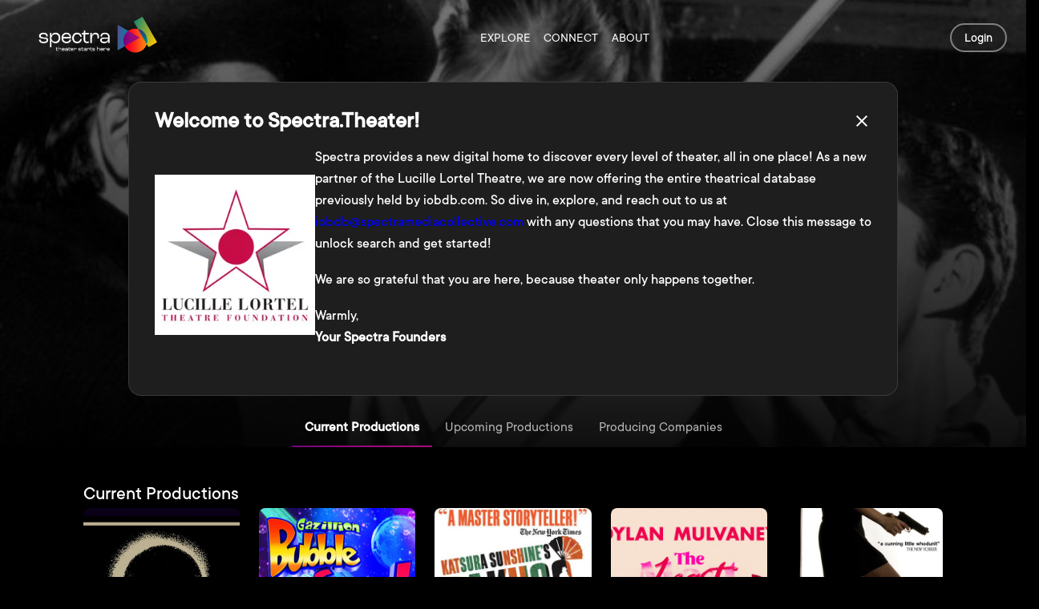

--- FILE ---
content_type: text/css
request_url: https://www.spectra.theater/_next/static/css/99b3aa42b276b705.css
body_size: -108
content:
.styles_white___xE_v{color:#fff}

--- FILE ---
content_type: text/javascript
request_url: https://www.spectra.theater/_next/static/chunks/7861-3aa28ea6cf68aa5e.js
body_size: 4008
content:
"use strict";(self.webpackChunk_N_E=self.webpackChunk_N_E||[]).push([[7861],{21596:function(e,t,a){var r=a(64836);t.Z=void 0;var o=r(a(64938)),i=a(85893);t.Z=(0,o.default)((0,i.jsx)("path",{d:"m10 17 5-5-5-5z"}),"ArrowRight")},19572:function(e,t,a){var r=a(64836);t.Z=void 0;var o=r(a(64938)),i=a(85893);t.Z=(0,o.default)((0,i.jsx)("path",{d:"M15.41 7.41 14 6l-6 6 6 6 1.41-1.41L10.83 12z"}),"ChevronLeft")},26215:function(e,t,a){var r=a(64836);t.Z=void 0;var o=r(a(64938)),i=a(85893);t.Z=(0,o.default)((0,i.jsx)("path",{d:"M10 6 8.59 7.41 13.17 12l-4.58 4.59L10 18l6-6z"}),"ChevronRight")},63343:function(e,t,a){var r=a(64836);t.Z=void 0;var o=r(a(64938)),i=a(85893);t.Z=(0,o.default)((0,i.jsx)("path",{d:"M19 6.41 17.59 5 12 10.59 6.41 5 5 6.41 10.59 12 5 17.59 6.41 19 12 13.41 17.59 19 19 17.59 13.41 12z"}),"Clear")},44267:function(e,t,a){a.d(t,{Z:function(){return g}});var r=a(87462),o=a(63366),i=a(67294),l=a(90512),n=a(94780),s=a(90948),d=a(71657),u=a(1588),c=a(34867);function getCardContentUtilityClass(e){return(0,c.ZP)("MuiCardContent",e)}(0,u.Z)("MuiCardContent",["root"]);var p=a(85893);let v=["className","component"],useUtilityClasses=e=>{let{classes:t}=e;return(0,n.Z)({root:["root"]},getCardContentUtilityClass,t)},m=(0,s.ZP)("div",{name:"MuiCardContent",slot:"Root",overridesResolver:(e,t)=>t.root})(()=>({padding:16,"&:last-child":{paddingBottom:24}})),Z=i.forwardRef(function(e,t){let a=(0,d.Z)({props:e,name:"MuiCardContent"}),{className:i,component:n="div"}=a,s=(0,o.Z)(a,v),u=(0,r.Z)({},a,{component:n}),c=useUtilityClasses(u);return(0,p.jsx)(m,(0,r.Z)({as:n,className:(0,l.Z)(c.root,i),ownerState:u,ref:t},s))});var g=Z},78445:function(e,t,a){a.d(t,{Z:function(){return b}});var r=a(63366),o=a(87462),i=a(67294),l=a(90512),n=a(94780),s=a(15861),d=a(71657),u=a(90948),c=a(1588),p=a(34867);function getCardHeaderUtilityClass(e){return(0,p.ZP)("MuiCardHeader",e)}let v=(0,c.Z)("MuiCardHeader",["root","avatar","action","content","title","subheader"]);var m=a(85893);let Z=["action","avatar","className","component","disableTypography","subheader","subheaderTypographyProps","title","titleTypographyProps"],useUtilityClasses=e=>{let{classes:t}=e;return(0,n.Z)({root:["root"],avatar:["avatar"],action:["action"],content:["content"],title:["title"],subheader:["subheader"]},getCardHeaderUtilityClass,t)},g=(0,u.ZP)("div",{name:"MuiCardHeader",slot:"Root",overridesResolver:(e,t)=>(0,o.Z)({[`& .${v.title}`]:t.title,[`& .${v.subheader}`]:t.subheader},t.root)})({display:"flex",alignItems:"center",padding:16}),y=(0,u.ZP)("div",{name:"MuiCardHeader",slot:"Avatar",overridesResolver:(e,t)=>t.avatar})({display:"flex",flex:"0 0 auto",marginRight:16}),f=(0,u.ZP)("div",{name:"MuiCardHeader",slot:"Action",overridesResolver:(e,t)=>t.action})({flex:"0 0 auto",alignSelf:"flex-start",marginTop:-4,marginRight:-8,marginBottom:-4}),h=(0,u.ZP)("div",{name:"MuiCardHeader",slot:"Content",overridesResolver:(e,t)=>t.content})({flex:"1 1 auto"}),C=i.forwardRef(function(e,t){let a=(0,d.Z)({props:e,name:"MuiCardHeader"}),{action:i,avatar:n,className:u,component:c="div",disableTypography:p=!1,subheader:v,subheaderTypographyProps:C,title:b,titleTypographyProps:x}=a,w=(0,r.Z)(a,Z),M=(0,o.Z)({},a,{component:c,disableTypography:p}),R=useUtilityClasses(M),T=b;null==T||T.type===s.Z||p||(T=(0,m.jsx)(s.Z,(0,o.Z)({variant:n?"body2":"h5",className:R.title,component:"span",display:"block"},x,{children:T})));let U=v;return null==U||U.type===s.Z||p||(U=(0,m.jsx)(s.Z,(0,o.Z)({variant:n?"body2":"body1",className:R.subheader,color:"text.secondary",component:"span",display:"block"},C,{children:U}))),(0,m.jsxs)(g,(0,o.Z)({className:(0,l.Z)(R.root,u),as:c,ref:t,ownerState:M},w,{children:[n&&(0,m.jsx)(y,{className:R.avatar,ownerState:M,children:n}),(0,m.jsxs)(h,{className:R.content,ownerState:M,children:[T,U]}),i&&(0,m.jsx)(f,{className:R.action,ownerState:M,children:i})]}))});var b=C},65450:function(e,t,a){a.d(t,{Z:function(){return y}});var r=a(63366),o=a(87462),i=a(94780),l=a(90512),n=a(67294),s=a(90948),d=a(71657),u=a(1588),c=a(34867);function getImageListUtilityClass(e){return(0,c.ZP)("MuiImageList",e)}(0,u.Z)("MuiImageList",["root","masonry","quilted","standard","woven"]);var p=a(12917),v=a(85893);let m=["children","className","cols","component","rowHeight","gap","style","variant"],useUtilityClasses=e=>{let{classes:t,variant:a}=e;return(0,i.Z)({root:["root",a]},getImageListUtilityClass,t)},Z=(0,s.ZP)("ul",{name:"MuiImageList",slot:"Root",overridesResolver:(e,t)=>{let{ownerState:a}=e;return[t.root,t[a.variant]]}})(({ownerState:e})=>(0,o.Z)({display:"grid",overflowY:"auto",listStyle:"none",padding:0,WebkitOverflowScrolling:"touch"},"masonry"===e.variant&&{display:"block"})),g=n.forwardRef(function(e,t){let a=(0,d.Z)({props:e,name:"MuiImageList"}),{children:i,className:s,cols:u=2,component:c="ul",rowHeight:g="auto",gap:y=4,style:f,variant:h="standard"}=a,C=(0,r.Z)(a,m),b=n.useMemo(()=>({rowHeight:g,gap:y,variant:h}),[g,y,h]);n.useEffect(()=>{},[]);let x="masonry"===h?(0,o.Z)({columnCount:u,columnGap:y},f):(0,o.Z)({gridTemplateColumns:`repeat(${u}, 1fr)`,gap:y},f),w=(0,o.Z)({},a,{component:c,gap:y,rowHeight:g,variant:h}),M=useUtilityClasses(w);return(0,v.jsx)(Z,(0,o.Z)({as:c,className:(0,l.Z)(M.root,M[h],s),ref:t,style:x,ownerState:w},C,{children:(0,v.jsx)(p.Z.Provider,{value:b,children:i})}))});var y=g},12917:function(e,t,a){var r=a(67294);let o=r.createContext({});t.Z=o},89007:function(e,t,a){a.d(t,{Z:function(){return h}});var r=a(63366),o=a(87462),i=a(94780),l=a(90512),n=a(67294);a(59864);var s=a(12917),d=a(90948),u=a(71657),c=a(96798),p=a(1588),v=a(34867);function getImageListItemUtilityClass(e){return(0,v.ZP)("MuiImageListItem",e)}let m=(0,p.Z)("MuiImageListItem",["root","img","standard","woven","masonry","quilted"]);var Z=a(85893);let g=["children","className","cols","component","rows","style"],useUtilityClasses=e=>{let{classes:t,variant:a}=e;return(0,i.Z)({root:["root",a],img:["img"]},getImageListItemUtilityClass,t)},y=(0,d.ZP)("li",{name:"MuiImageListItem",slot:"Root",overridesResolver:(e,t)=>{let{ownerState:a}=e;return[{[`& .${m.img}`]:t.img},t.root,t[a.variant]]}})(({ownerState:e})=>(0,o.Z)({display:"block",position:"relative"},"standard"===e.variant&&{display:"flex",flexDirection:"column"},"woven"===e.variant&&{height:"100%",alignSelf:"center","&:nth-of-type(even)":{height:"70%"}},{[`& .${m.img}`]:(0,o.Z)({objectFit:"cover",width:"100%",height:"100%",display:"block"},"standard"===e.variant&&{height:"auto",flexGrow:1})})),f=n.forwardRef(function(e,t){let a=(0,u.Z)({props:e,name:"MuiImageListItem"}),{children:i,className:d,cols:p=1,component:v="li",rows:m=1,style:f}=a,h=(0,r.Z)(a,g),{rowHeight:C="auto",gap:b,variant:x}=n.useContext(s.Z),w="auto";"woven"===x?w=void 0:"auto"!==C&&(w=C*m+b*(m-1));let M=(0,o.Z)({},a,{cols:p,component:v,gap:b,rowHeight:C,rows:m,variant:x}),R=useUtilityClasses(M);return(0,Z.jsx)(y,(0,o.Z)({as:v,className:(0,l.Z)(R.root,R[x],d),ref:t,style:(0,o.Z)({height:w,gridColumnEnd:"masonry"!==x?`span ${p}`:void 0,gridRowEnd:"masonry"!==x?`span ${m}`:void 0,marginBottom:"masonry"===x?b:void 0,breakInside:"masonry"===x?"avoid":void 0},f),ownerState:M},h,{children:n.Children.map(i,e=>n.isValidElement(e)?"img"===e.type||(0,c.Z)(e,["Image"])?n.cloneElement(e,{className:(0,l.Z)(R.img,e.props.className)}):e:null)}))});var h=f},7906:function(e,t,a){a.d(t,{Z:function(){return f}});var r=a(63366),o=a(87462),i=a(67294),l=a(90512),n=a(94780),s=a(31618),d=a(71657),u=a(90948),c=a(1588),p=a(34867);function getTableUtilityClass(e){return(0,p.ZP)("MuiTable",e)}(0,c.Z)("MuiTable",["root","stickyHeader"]);var v=a(85893);let m=["className","component","padding","size","stickyHeader"],useUtilityClasses=e=>{let{classes:t,stickyHeader:a}=e;return(0,n.Z)({root:["root",a&&"stickyHeader"]},getTableUtilityClass,t)},Z=(0,u.ZP)("table",{name:"MuiTable",slot:"Root",overridesResolver:(e,t)=>{let{ownerState:a}=e;return[t.root,a.stickyHeader&&t.stickyHeader]}})(({theme:e,ownerState:t})=>(0,o.Z)({display:"table",width:"100%",borderCollapse:"collapse",borderSpacing:0,"& caption":(0,o.Z)({},e.typography.body2,{padding:e.spacing(2),color:(e.vars||e).palette.text.secondary,textAlign:"left",captionSide:"bottom"})},t.stickyHeader&&{borderCollapse:"separate"})),g="table",y=i.forwardRef(function(e,t){let a=(0,d.Z)({props:e,name:"MuiTable"}),{className:n,component:u=g,padding:c="normal",size:p="medium",stickyHeader:y=!1}=a,f=(0,r.Z)(a,m),h=(0,o.Z)({},a,{component:u,padding:c,size:p,stickyHeader:y}),C=useUtilityClasses(h),b=i.useMemo(()=>({padding:c,size:p,stickyHeader:y}),[c,p,y]);return(0,v.jsx)(s.Z.Provider,{value:b,children:(0,v.jsx)(Z,(0,o.Z)({as:u,role:u===g?null:"table",ref:t,className:(0,l.Z)(C.root,n),ownerState:h},f))})});var f=y},31618:function(e,t,a){var r=a(67294);let o=r.createContext();t.Z=o},44063:function(e,t,a){var r=a(67294);let o=r.createContext();t.Z=o},295:function(e,t,a){a.d(t,{Z:function(){return h}});var r=a(87462),o=a(63366),i=a(67294),l=a(90512),n=a(94780),s=a(44063),d=a(71657),u=a(90948),c=a(1588),p=a(34867);function getTableBodyUtilityClass(e){return(0,p.ZP)("MuiTableBody",e)}(0,c.Z)("MuiTableBody",["root"]);var v=a(85893);let m=["className","component"],useUtilityClasses=e=>{let{classes:t}=e;return(0,n.Z)({root:["root"]},getTableBodyUtilityClass,t)},Z=(0,u.ZP)("tbody",{name:"MuiTableBody",slot:"Root",overridesResolver:(e,t)=>t.root})({display:"table-row-group"}),g={variant:"body"},y="tbody",f=i.forwardRef(function(e,t){let a=(0,d.Z)({props:e,name:"MuiTableBody"}),{className:i,component:n=y}=a,u=(0,o.Z)(a,m),c=(0,r.Z)({},a,{component:n}),p=useUtilityClasses(c);return(0,v.jsx)(s.Z.Provider,{value:g,children:(0,v.jsx)(Z,(0,r.Z)({className:(0,l.Z)(p.root,i),as:n,ref:t,role:n===y?null:"rowgroup",ownerState:c},u))})});var h=f},53252:function(e,t,a){a.d(t,{Z:function(){return b}});var r=a(63366),o=a(87462),i=a(67294),l=a(90512),n=a(94780),s=a(41796),d=a(98216),u=a(31618),c=a(44063),p=a(71657),v=a(90948),m=a(1588),Z=a(34867);function getTableCellUtilityClass(e){return(0,Z.ZP)("MuiTableCell",e)}let g=(0,m.Z)("MuiTableCell",["root","head","body","footer","sizeSmall","sizeMedium","paddingCheckbox","paddingNone","alignLeft","alignCenter","alignRight","alignJustify","stickyHeader"]);var y=a(85893);let f=["align","className","component","padding","scope","size","sortDirection","variant"],useUtilityClasses=e=>{let{classes:t,variant:a,align:r,padding:o,size:i,stickyHeader:l}=e,s={root:["root",a,l&&"stickyHeader","inherit"!==r&&`align${(0,d.Z)(r)}`,"normal"!==o&&`padding${(0,d.Z)(o)}`,`size${(0,d.Z)(i)}`]};return(0,n.Z)(s,getTableCellUtilityClass,t)},h=(0,v.ZP)("td",{name:"MuiTableCell",slot:"Root",overridesResolver:(e,t)=>{let{ownerState:a}=e;return[t.root,t[a.variant],t[`size${(0,d.Z)(a.size)}`],"normal"!==a.padding&&t[`padding${(0,d.Z)(a.padding)}`],"inherit"!==a.align&&t[`align${(0,d.Z)(a.align)}`],a.stickyHeader&&t.stickyHeader]}})(({theme:e,ownerState:t})=>(0,o.Z)({},e.typography.body2,{display:"table-cell",verticalAlign:"inherit",borderBottom:e.vars?`1px solid ${e.vars.palette.TableCell.border}`:`1px solid
    ${"light"===e.palette.mode?(0,s.$n)((0,s.Fq)(e.palette.divider,1),.88):(0,s._j)((0,s.Fq)(e.palette.divider,1),.68)}`,textAlign:"left",padding:16},"head"===t.variant&&{color:(e.vars||e).palette.text.primary,lineHeight:e.typography.pxToRem(24),fontWeight:e.typography.fontWeightMedium},"body"===t.variant&&{color:(e.vars||e).palette.text.primary},"footer"===t.variant&&{color:(e.vars||e).palette.text.secondary,lineHeight:e.typography.pxToRem(21),fontSize:e.typography.pxToRem(12)},"small"===t.size&&{padding:"6px 16px",[`&.${g.paddingCheckbox}`]:{width:24,padding:"0 12px 0 16px","& > *":{padding:0}}},"checkbox"===t.padding&&{width:48,padding:"0 0 0 4px"},"none"===t.padding&&{padding:0},"left"===t.align&&{textAlign:"left"},"center"===t.align&&{textAlign:"center"},"right"===t.align&&{textAlign:"right",flexDirection:"row-reverse"},"justify"===t.align&&{textAlign:"justify"},t.stickyHeader&&{position:"sticky",top:0,zIndex:2,backgroundColor:(e.vars||e).palette.background.default})),C=i.forwardRef(function(e,t){let a;let n=(0,p.Z)({props:e,name:"MuiTableCell"}),{align:s="inherit",className:d,component:v,padding:m,scope:Z,size:g,sortDirection:C,variant:b}=n,x=(0,r.Z)(n,f),w=i.useContext(u.Z),M=i.useContext(c.Z),R=M&&"head"===M.variant,T=Z;"td"===(a=v||(R?"th":"td"))?T=void 0:!T&&R&&(T="col");let U=b||M&&M.variant,k=(0,o.Z)({},n,{align:s,component:a,padding:m||(w&&w.padding?w.padding:"normal"),size:g||(w&&w.size?w.size:"medium"),sortDirection:C,stickyHeader:"head"===U&&w&&w.stickyHeader,variant:U}),H=useUtilityClasses(k),N=null;return C&&(N="asc"===C?"ascending":"descending"),(0,y.jsx)(h,(0,o.Z)({as:a,ref:t,className:(0,l.Z)(H.root,d),"aria-sort":N,scope:T,ownerState:k},x))});var b=C},72882:function(e,t,a){a.d(t,{Z:function(){return g}});var r=a(87462),o=a(63366),i=a(67294),l=a(90512),n=a(94780),s=a(71657),d=a(90948),u=a(1588),c=a(34867);function getTableContainerUtilityClass(e){return(0,c.ZP)("MuiTableContainer",e)}(0,u.Z)("MuiTableContainer",["root"]);var p=a(85893);let v=["className","component"],useUtilityClasses=e=>{let{classes:t}=e;return(0,n.Z)({root:["root"]},getTableContainerUtilityClass,t)},m=(0,d.ZP)("div",{name:"MuiTableContainer",slot:"Root",overridesResolver:(e,t)=>t.root})({width:"100%",overflowX:"auto"}),Z=i.forwardRef(function(e,t){let a=(0,s.Z)({props:e,name:"MuiTableContainer"}),{className:i,component:n="div"}=a,d=(0,o.Z)(a,v),u=(0,r.Z)({},a,{component:n}),c=useUtilityClasses(u);return(0,p.jsx)(m,(0,r.Z)({ref:t,as:n,className:(0,l.Z)(c.root,i),ownerState:u},d))});var g=Z},53184:function(e,t,a){a.d(t,{Z:function(){return h}});var r=a(87462),o=a(63366),i=a(67294),l=a(90512),n=a(94780),s=a(44063),d=a(71657),u=a(90948),c=a(1588),p=a(34867);function getTableHeadUtilityClass(e){return(0,p.ZP)("MuiTableHead",e)}(0,c.Z)("MuiTableHead",["root"]);var v=a(85893);let m=["className","component"],useUtilityClasses=e=>{let{classes:t}=e;return(0,n.Z)({root:["root"]},getTableHeadUtilityClass,t)},Z=(0,u.ZP)("thead",{name:"MuiTableHead",slot:"Root",overridesResolver:(e,t)=>t.root})({display:"table-header-group"}),g={variant:"head"},y="thead",f=i.forwardRef(function(e,t){let a=(0,d.Z)({props:e,name:"MuiTableHead"}),{className:i,component:n=y}=a,u=(0,o.Z)(a,m),c=(0,r.Z)({},a,{component:n}),p=useUtilityClasses(c);return(0,v.jsx)(s.Z.Provider,{value:g,children:(0,v.jsx)(Z,(0,r.Z)({as:n,className:(0,l.Z)(p.root,i),ref:t,role:n===y?null:"rowgroup",ownerState:c},u))})});var h=f},68509:function(e,t,a){a.d(t,{Z:function(){return h}});var r=a(87462),o=a(63366),i=a(67294),l=a(90512),n=a(94780),s=a(41796),d=a(44063),u=a(71657),c=a(90948),p=a(1588),v=a(34867);function getTableRowUtilityClass(e){return(0,v.ZP)("MuiTableRow",e)}let m=(0,p.Z)("MuiTableRow",["root","selected","hover","head","footer"]);var Z=a(85893);let g=["className","component","hover","selected"],useUtilityClasses=e=>{let{classes:t,selected:a,hover:r,head:o,footer:i}=e;return(0,n.Z)({root:["root",a&&"selected",r&&"hover",o&&"head",i&&"footer"]},getTableRowUtilityClass,t)},y=(0,c.ZP)("tr",{name:"MuiTableRow",slot:"Root",overridesResolver:(e,t)=>{let{ownerState:a}=e;return[t.root,a.head&&t.head,a.footer&&t.footer]}})(({theme:e})=>({color:"inherit",display:"table-row",verticalAlign:"middle",outline:0,[`&.${m.hover}:hover`]:{backgroundColor:(e.vars||e).palette.action.hover},[`&.${m.selected}`]:{backgroundColor:e.vars?`rgba(${e.vars.palette.primary.mainChannel} / ${e.vars.palette.action.selectedOpacity})`:(0,s.Fq)(e.palette.primary.main,e.palette.action.selectedOpacity),"&:hover":{backgroundColor:e.vars?`rgba(${e.vars.palette.primary.mainChannel} / calc(${e.vars.palette.action.selectedOpacity} + ${e.vars.palette.action.hoverOpacity}))`:(0,s.Fq)(e.palette.primary.main,e.palette.action.selectedOpacity+e.palette.action.hoverOpacity)}}})),f=i.forwardRef(function(e,t){let a=(0,u.Z)({props:e,name:"MuiTableRow"}),{className:n,component:s="tr",hover:c=!1,selected:p=!1}=a,v=(0,o.Z)(a,g),m=i.useContext(d.Z),f=(0,r.Z)({},a,{component:s,hover:c,selected:p,head:m&&"head"===m.variant,footer:m&&"footer"===m.variant}),h=useUtilityClasses(f);return(0,Z.jsx)(y,(0,r.Z)({as:s,ref:t,className:(0,l.Z)(h.root,n),role:"tr"===s?null:"row",ownerState:f},v))});var h=f}}]);

--- FILE ---
content_type: text/javascript
request_url: https://www.spectra.theater/_next/static/chunks/pages/connect-dc6fc4eb69a2f97c.js
body_size: 733
content:
(self.webpackChunk_N_E=self.webpackChunk_N_E||[]).push([[7784],{39327:function(t,e,o){(window.__NEXT_P=window.__NEXT_P||[]).push(["/connect",function(){return o(38121)}])},27561:function(t,e,o){"use strict";o.d(e,{c:function(){return SpotBg}});var r=o(85893),n=o(80822);let i={spotBg:{background:"url(img/spot-light-corner-bg.jpg)",backgroundPosition:"bottom right",backgroundSize:"cover",position:"absolute",top:0,right:0,bottom:0,left:0,zIndex:-1}},SpotBg=()=>(0,r.jsx)(n.Z,{sx:i.spotBg})},38121:function(t,e,o){"use strict";o.r(e);var r=o(85893);o(67294);var n=o(67349),i=o(46574),a=o(15861),c=o(27561);let l={header:t=>({margin:"0",lineHeight:"2.25em",fontSize:"2.5rem",textAlign:"center",fontWeight:500,color:t.palette.text.primary,strong:{color:t.palette.text.primary,fontWeight:500}}),body:t=>({fontSize:"1.5rem",color:t.palette.grey[400]}),bodyHeader:t=>({margin:"0",lineHeight:"2em",fontSize:"1.75rem",fontWeight:500,color:t.palette.text.primary}),container:{}};e.default=function(){return(0,r.jsxs)(r.Fragment,{children:[(0,r.jsx)(c.c,{}),(0,r.jsx)(n.l2,{hideSearch:!0}),(0,r.jsxs)(i.Z,{maxWidth:"lg",sx:l.container,children:[(0,r.jsx)(a.Z,{component:"h1",variant:"h2",sx:l.header,children:"Connect is coming"}),(0,r.jsx)(a.Z,{component:"h2",variant:"h3",sx:l.bodyHeader,children:"The only digital resume you will ever need."}),(0,r.jsx)(a.Z,{component:"p",sx:l.body,children:"Soon arriving in beta form, Spectra’s Theatrical Portfolio will allow users to connect with their entire lifetime of theatrical credits on Spectra. With the Portfolio you will have the first of its kind digital interactive resume connecting you to every collaborator that you have ever worked with and making you an artist discoverable for future collaborations through Spectra."})]})]})}}},function(t){t.O(0,[9774,2888,179],function(){return t(t.s=39327)}),_N_E=t.O()}]);

--- FILE ---
content_type: text/javascript
request_url: https://www.spectra.theater/_next/static/jqnAxqlskUfUNKKbLHC5w/_ssgManifest.js
body_size: 36
content:
self.__SSG_MANIFEST=new Set(["\u002F_coming-soon","\u002Fabout","\u002Flibrary\u002F[[...page]]","\u002Fplayhub\u002F[...ids]"]);self.__SSG_MANIFEST_CB&&self.__SSG_MANIFEST_CB()

--- FILE ---
content_type: text/javascript
request_url: https://www.spectra.theater/_next/static/chunks/pages/playhub/%5B...ids%5D-d8c1937faa9328b1.js
body_size: 10042
content:
(self.webpackChunk_N_E=self.webpackChunk_N_E||[]).push([[5992],{97673:function(e,t,r){(window.__NEXT_P=window.__NEXT_P||[]).push(["/playhub/[...ids]",function(){return r(67708)}])},62377:function(e,t,r){"use strict";r.d(t,{Z:function(){return CarouselArrangement}});var n=r(85893),i=r(93946),o=r(89609),a=r(67294),l=r(78298),s=r(13379),c=r(41664),d=r.n(c);function CarouselArrangement(e){let{data:t,aspectRatioProps:r}=e,c=(0,a.useRef)(null),[u,x]=(0,a.useState)(new Set),[m,p]=(0,a.useState)(!1),[h,f]=(0,a.useState)(!1);return(0,a.useEffect)(()=>{let e=new IntersectionObserver(e=>{e.forEach(e=>{let t=parseInt(e.target.dataset.index||"",10);e.isIntersecting&&t>=0?x(e=>new Set(e).add(t)):!e.isIntersecting&&t>=0&&x(e=>{let r=new Set(e);return r.delete(t),r})})},{root:c.current,threshold:.7}),handleScroll=()=>{if(c.current){let{scrollLeft:e,scrollWidth:t,clientWidth:r}=c.current;p(e>0),f(e+r<t)}};if(c.current){let t=c.current.querySelectorAll("img");t.forEach((t,r)=>{t.dataset.index=r.toString(),e.observe(t)}),c.current.addEventListener("scroll",handleScroll),handleScroll()}return()=>{c.current&&c.current.removeEventListener("scroll",handleScroll),e.disconnect()}},[t]),(0,n.jsxs)(o.Z,{sx:{position:"relative",margin:"auto",overflow:"hidden"},children:[m&&(0,n.jsx)(i.Z,{onClick:()=>{c.current&&c.current.scrollBy({left:-c.current.clientWidth/2,behavior:"smooth"})},sx:{position:"absolute",left:0,top:"50%",transform:"translateY(-50%)",zIndex:1,backgroundColor:"rgba(0, 0, 0, 0.5)",color:"white","&:hover":{backgroundColor:"rgba(0, 0, 0, 0.7)"},boxShadow:2},children:(0,n.jsx)(l.Z,{})}),(0,n.jsx)(o.Z,{ref:c,sx:{display:"flex",alignItems:"center",overflowX:"auto",scrollbarWidth:"none","&::-webkit-scrollbar":{display:"none"},py:2,flexWrap:"nowrap",minHeight:{xs:"calc( 50vw + 2em )",sm:"calc( 28vw + 2em )",md:"calc( 20vw + 2em )"}},children:null==t?void 0:t.map((e,t)=>{var r;return(0,n.jsx)(o.Z,{sx:{mx:1,width:{xs:"30vw",sm:"20vw",md:"14vw"},height:{xs:"50vw",sm:"28vw",md:"20vw"},flexShrink:0,"&:hover":{cursor:"pointer"}},children:(0,n.jsx)(d(),{href:"/playhub/".concat(null==e?void 0:null===(r=e.itemInfo)||void 0===r?void 0:r.brandId,"/").concat(null==e?void 0:e.subItemId),children:(0,n.jsx)("img",{src:e.itemMediaURL,style:{objectPosition:"center",objectFit:"fill",width:"100%",height:"100%",transition:"opacity 0.5s ease",opacity:u.has(t)?1:.4,borderRadius:"8px",boxShadow:u.has(t)?"0 4px 10px rgba(0, 0, 0, 0.2)":"none"}})})},t)})}),h&&(0,n.jsx)(i.Z,{onClick:()=>{c.current&&c.current.scrollBy({left:c.current.clientWidth/2,behavior:"smooth"})},sx:{position:"absolute",right:0,top:"50%",transform:"translateY(-50%)",zIndex:1,backgroundColor:"rgba(0, 0, 0, 0.5)",color:"white","&:hover":{backgroundColor:"rgba(0, 0, 0, 0.7)"},boxShadow:2},children:(0,n.jsx)(s.Z,{})})]})}},82562:function(e,t,r){"use strict";r.d(t,{Z:function(){return LibraryFooter}});var n=r(85893),i=r(80822),o=r(15861),a=r(69417);r(67294);var l=r(37939);function LibraryFooter(e){let{footerHeading:t,footerSubHeading:r,buttonLabel:s,buttonHref:c,additionalButtonLabel:d}=e;return(0,n.jsxs)(i.Z,{sx:{display:"flex",flexDirection:{xs:"column",md:"row"},minHeight:"20em",alignItems:"center"},children:[(0,n.jsxs)(i.Z,{sx:{flexBasis:"60%",display:"flex",flexDirection:"column",justifyContent:"end",alignItems:"flex-start",gap:"2.5rem",paddingTop:"3rem"},"data-name":"LibraryFooter",children:[(0,n.jsxs)(i.Z,{sx:{display:"flex",flexDirection:"column"},children:[(0,n.jsx)(o.Z,{sx:{fontSize:"2rem",fontWeight:500},children:t}),(0,n.jsx)(o.Z,{sx:{fontSize:"1rem",fontWeight:400},children:r})]}),(0,n.jsxs)(i.Z,{sx:{display:"flex",flexDirection:"row",gap:"1rem"},children:[d&&(0,n.jsx)(a.Z,{sx:{background:"#2D2D2D",textTransform:"capitalize",color:"white",padding:"0.25rem 1rem",borderRadius:"2rem",fontSize:"1rem"},children:d}),(0,n.jsx)(l.e,{href:c,children:(0,n.jsx)(a.Z,{sx:{background:"linear-gradient(87.16deg, #420083 -35.45%, #4B0182 -29.34%, #6D0480 -1.83%, #88077E 27.21%, #9B097C 56.24%, #A60A7B 85.28%, #AA0A7B 117.37%)",textTransform:"capitalize",color:"white",padding:"0.25rem 1rem",borderRadius:"2rem",fontSize:"1rem"},children:s})})]})]}),(0,n.jsx)(i.Z,{sx:{flexBasis:"40%",position:"relative"}})]})}},67708:function(e,t,r){"use strict";r.r(t),r.d(t,{__N_SSG:function(){return ef},default:function(){return PlayHub}});var n=r(85893),i=r(92967),o=r(43716),a=r(82562),l=r(67294),s=r(80822),c=r(15861),d=r(69417),u=r(67720),x=r(11703),m=r(40044),p=r(14957),h=r(54048),f=r(11905),b=r(80922),g=r(34578),j=r(40535),v=r(8802),y=r(3769),w=r(89609),Z=r(6260),F=r(99234),S=r(80906),C=r(42974),I=r(83636);let D=new Date().getFullYear()%100,guess4DigitYear=e=>parseInt(e)>D?"19".concat(e):"20".concat(e),shortDate=e=>{if(!e)return null;try{let t=parseMessyDate(e);return(0,F.ZP)(t,"MMM do yyyy")}catch(t){return(0,I.cn)("could not convert date ".concat(e)),null}},monthYear=e=>{if(!e)return null;try{let t=parseMessyDate(e);return(0,F.ZP)(t,"MMM yyyy")}catch(t){return(0,I.cn)("could not convert date ".concat(e)),null}},P=/([0-9]{1,2})\/([0-9]{1,2})\/([0-9]{2})(?:[^0-9]|$)|([0-9]{4})-([0-9]{2})-([0-9]{2})/,parseMessyDate=e=>{if((0,S.Z)(e))return e;let t="".concat(e).match(P);if(null!==t){let[e,r,n,i,o,a,l]=t;if(r&&n&&i){let e=guess4DigitYear(i);return(0,C.ZP)("".concat(r,"/").concat(n,"/").concat(e),"MM/dd/yyyy",new Date(0))}if(a&&l&&o)return(0,C.ZP)("".concat(a,"/").concat(l,"/").concat(o),"MM/dd/yyyy",new Date(0))}return new Date("".concat(e))};var T=r(53147);let Cardlet=e=>{let{label:t,value:r,icon:i,secondary:o,href:a,external:l,valueFn:s,showFn:d}=e,u=i||(()=>null);return(d=d||(e=>e),s=s||(e=>"".concat(e)),d(r))?(0,n.jsx)(Z.Z,{href:a,external:l,style:{color:"inherit","&:hover":{color:"inherit"}},children:(0,n.jsxs)(w.Z,{sx:{display:"inline-flex",alignItems:"center",gap:"0.5rem"},children:[(0,n.jsx)(u,{sx:{fontSize:"2.25rem",color:"#FFFFFF99"}}),(0,n.jsxs)(w.Z,{children:[(0,n.jsx)(c.Z,{sx:{fontSize:"0.7rem",color:"#FFFFFF99"},children:t}),(0,n.jsx)(c.Z,{sx:{fontSize:"1.1rem",fontWeight:500},children:s(r)}),o?(0,n.jsx)(c.Z,{sx:{color:"#FFFFFF99",fontSize:"0.8rem"},children:"".concat(o)}):null]})]})}):null},DateCardlet=e=>{let{label:t,date:r}=e,i=shortDate(r);return i?(0,n.jsx)(Cardlet,{label:t,value:i,icon:T.Z}):null};var k=r(15103),z=r(48583),N=r(18449),_=r(71685),R=r(19108);let W=(0,k.cn)(null),useFeaturedProductionState=()=>{let[e,t]=(0,z.KO)(W),fetchFeaturedProduction=async e=>{fetch("/api/playhub/featuredProduction/".concat(e)).then(async e=>{e.ok||(0,I.cn)("error fetching featured production state",e),e.json().then(e=>{t(e.data)})})};return[e,fetchFeaturedProduction]},L=(0,k.cn)(e=>{var t;return _.v(e=>e.contributionId)((null===(t=e(W))||void 0===t?void 0:t.productionContributionAwards)||[])}),A=(0,k.cn)(e=>{var t;return(null===(t=e(W))||void 0===t?void 0:t.productionAwards)||[]}),classifyContribDisplayType=e=>e?"Performers"!==e.peopleCategory?"standard":"Musician"===e.designCategory?"musician":e.contributionScopePriority<1e3?"offstage":"Ensemble"===e.characterTier?"ensemble":"character":"unknown";function scopedContributionName(e){let t=e.characterName||e.contributionCustomName||e.contributionName;return"Understudy"===e.contributionScope?"u/s ".concat(t):e.contributionScope?"".concat(t," ").concat(e.contributionScope):t}let buildContribSummary=(e,t)=>"ensemble"===t?e.map(scopedContributionName).reject(e=>(null==e?void 0:e.trim().toLowerCase())==="ensemble").join(", "):"musician"===t||"offstage"===t?e.map(scopedContributionName).join(", "):null,process=e=>{let t=e.sortBy(e=>e.contributorSortId).groupWith((e,t)=>e.contributorSortId===t.contributorSortId).map(e=>{let t=classifyContribDisplayType(e.first());return{...e.first(),subContribs:e.tail(),contribDisplayType:classifyContribDisplayType(e.first()),contribSummary:buildContribSummary(e,t)}}).sortBy(e=>e.characterPriority).reverse(),r=t.filter(e=>"character"===e.contribDisplayType),n=t.filter(e=>"ensemble"===e.contribDisplayType),i=t.filter(e=>"musician"===e.contribDisplayType),o=t.filter(e=>"offstage"===e.contribDisplayType),a=t.filter(e=>"standard"===e.contribDisplayType),l=r.map(e=>({contribs:[e],displayType:"character",displayId:e.characterId||""})),s=[{contribs:n.toArray(),displayType:"ensemble",displayId:"ensemble",groupLabel:"Ensemble"}],c=[{contribs:i.toArray(),displayType:"musician",displayId:"musician",groupLabel:"Musicians"}],d=[{contribs:o.toArray(),displayType:"offstage",displayId:"offstage",groupLabel:"Off-stage Covers"}],u=a.sortBy(e=>e.contributionTypeId||"").groupWith((e,t)=>e.contributionTypeId===t.contributionTypeId).sortBy(e=>{var t;return(null===(t=e.first())||void 0===t?void 0:t.displayOrder)||1e6}).map(e=>{var t;return{contribs:e.toArray(),displayType:"standard",displayId:null===(t=e.first())||void 0===t?void 0:t.contributionTypeId}}),x=u.concat(l).concat(N.Dp(s)).concat(N.Dp(c)).concat(N.Dp(d)).reject(e=>e.contribs.length<1);return x.toArray()},E=(0,k.cn)(e=>{var t;let r=null===(t=e(W))||void 0===t?void 0:t.productionContributions;if(void 0==r)return{};let[n,i]=N.Dp(r).partition(e=>"Replacement"!==e.productionScope),o={"Production Staff":n.filter(e=>"Production Staff"===e.peopleCategory),"Creative Team":n.filter(e=>"Creative Team"===e.peopleCategory),Performers:n.filter(e=>"Performers"===e.peopleCategory),Replacements:i},a=R.ID(process,o);return a});var B=r(26422);let H={wrapper:{display:"flex",flexDirection:"row",alignItems:"center",color:e=>e.palette.text.secondary,margin:"1em 0",lineHeight:"1.2em"},icon:{paddingRight:"1em",svg:{width:"1.5em",height:"1.5em"}},title:{color:e=>e.palette.text.primary,fontWeight:e=>e.typography.fontWeightBold},detail:{}};var bits_Awardlet=e=>{let{award:t}=e;return(0,n.jsxs)(s.Z,{sx:H.wrapper,children:[(0,n.jsx)(s.Z,{sx:H.icon,children:(null==t?void 0:t.winner)?(0,n.jsx)(B.vX,{}):(0,n.jsx)(B.m5,{})}),(0,n.jsxs)(s.Z,{sx:H.copy,children:[(0,n.jsx)(s.Z,{sx:H.title,children:"".concat(t.seriesName," ").concat(t.awardSeasonEndYear," ").concat(t.winner?"Winner":"Nominee")}),(0,n.jsx)(s.Z,{sx:H.detail,children:t.awardCategoryName})]})]},t.id)};function ShowDetails_PlayHub(e){let{productionInfo:t}=e,[r]=(0,z.KO)(A),[i,o]=(0,l.useState)(!1);if(!t)return null;let{venueImage:a,venueName:s,venueAddress:x,openingDate:m,showRuntime:p,venueId:h}=t,f={wrapper:{display:"flex",alignItems:"center",gap:"5rem",flexDirection:"column"},expandButton:{color:e=>e.palette.grey[600],textTransform:"capitalize",display:"flex",alignItems:"center",justifyContent:"center",border:e=>"1px solid ".concat(e.palette.grey[600]),borderRadius:"2rem",padding:"0.5rem 1rem",lineHeight:"1em"}};return(0,n.jsxs)(w.Z,{sx:f.wrapper,children:[a&&(0,n.jsx)(w.Z,{component:"img",alt:"production venue Image",src:a,sx:{width:{xs:"100%",md:"80%"},height:{xs:"40vw",sm:"30vw",md:"20vw"},aspectRatio:"1.75",objectFit:"cover",alignSelf:"flex-start"}}),(0,n.jsxs)(w.Z,{sx:{display:"flex",flexDirection:"column",gap:"2rem",width:"100%"},children:[(0,n.jsx)(Cardlet,{label:"Venue",value:t.venueName,secondary:t.venueAddress,icon:y.Z,href:h?"/explore/venue/".concat(h):void 0}),(0,n.jsxs)(w.Z,{sx:{display:"flex",flexDirection:"row",gap:"2rem",width:"100%"},children:[(0,n.jsx)(DateCardlet,{label:"First Performance",date:t.startDate}),(0,n.jsx)(DateCardlet,{label:"Opening Date",date:t.openingDate})]}),(0,n.jsx)(DateCardlet,{label:"Closing Date",date:t.endDate}),(0,n.jsx)(Cardlet,{label:"Show Runtime",value:t.showRuntime,icon:v.Z,showFn:e=>!!parseInt(e),valueFn:e=>"".concat(e," minutes")}),(0,n.jsx)(u.Z,{sx:{width:"100%"}}),(null==r?void 0:r.length)?(0,n.jsx)(w.Z,{children:(i?r:r.slice(0,1)).map(e=>(0,n.jsx)(bits_Awardlet,{award:e},e.id))}):null,(0,n.jsx)("div",{children:(0,n.jsx)(d.Z,{size:"small",sx:f.expandButton,onClick:e=>{o(!i)},children:i?"Close Awards List":"Full Awards List"})}),(0,n.jsxs)(c.Z,{children:["Can't find what you're looking for?"," ",(0,n.jsx)(Z.Z,{href:"mailto:info@spectramediacollective.com",sx:{color:"white",textDecoration:"underline","&:hover":{cursor:"pointer"}},children:"Contact us"})]})]})]})}var O=r(23795),M=r(90948);let Y=(0,M.ZP)(s.Z)(e=>{let{theme:t}=e;return{color:t.palette.text.secondary,display:"grid",columnGap:"1em",[t.breakpoints.up("xs")]:{gridTemplateColumns:"minmax(auto,max-content) minmax(auto,max-content) auto",".awards":{gridColumnStart:1,gridColumnEnd:-1}},[t.breakpoints.up("md")]:{gridTemplateColumns:"minmax(auto,max-content) minmax(auto,max-content) minmax(auto,max-content) auto",".awards":{gridColumnStart:"auto",gridColumnEnd:"auto"}},".awards":{fontSize:"0.8em",minWidth:"20%"},".dense-list":{gridColumnStart:2,gridColumnEnd:-2,a:{color:t.palette.text.primary}},".contributor":{a:{color:t.palette.text.primary}},".separator":{gridColumnStart:1,gridColumnEnd:-1,borderBottom:"".concat(t.palette.divider," solid 1px"),margin:"0.6em 0"},".date-str":{whiteSpace:"nowrap"},".date-repeat":{color:t.palette.grey[800]},".contrib-link":{textDecoration:"underline dotted ".concat(t.palette.grey[500]),"&:hover":{textDecoration:"underline ".concat(t.palette.grey[100])}}}}),rowsForCharacter=(e,t)=>{let{contribs:r}=e,i=r[0],o=i.id,a=[(0,n.jsx)("div",{className:"contrib-label",children:_contributionName(i)},"".concat(o,"contrib-label")),(0,n.jsx)("div",{className:"contributor",children:_contributorLink(i)},"".concat(o,"contributor")),(0,n.jsx)("div",{className:"duration",children:_duration(i)},"".concat(o,"duration")),(0,n.jsx)("div",{className:"awards",children:_awards(t[i.id]||[])},"".concat(o,"awards"))],s=i.subContribs.toArray().map((e,r,o)=>{let a=e.id;return[(0,n.jsx)("div",{className:"contrib-label",children:_contributionName(e)},"".concat(a,"contrib-label")),(0,n.jsx)("div",{className:"contributor"},"".concat(a,"contributor")),(0,n.jsx)("div",{className:"duration",children:_duration(e,0==r?i:o[r-1])},"".concat(a,"duration")),(0,n.jsx)("div",{className:"awards",children:_awards(t[e.id]||[])},"".concat(a,"awards"))]});return(0,n.jsx)(l.Fragment,{children:[a,...s].flat()},o)},standardRows=(e,t)=>{let{contribs:r,groupLabel:i}=e,o=r[0],a=o.id,s=_contributionName(r[0]),c=r.map((e,r)=>{let o=e.id;return(0,n.jsx)(l.Fragment,{children:[(0,n.jsx)("div",{className:"contrib-label",children:0===r?i||s:null},"".concat(o,"contrib-label")),(0,n.jsx)("div",{className:"contributor",children:_contributorLink(e)},"".concat(o,"contributor")),(0,n.jsx)("div",{className:"duration"},"".concat(o,"duration")),(0,n.jsx)("div",{className:"awards",children:_awards(t[e.id]||[])},"".concat(o,"awards"))]},o)});return(0,n.jsx)(l.Fragment,{children:c},a)};var playHub_ContribGrid=e=>{let{rows:t,awards:r,category:i}=e;if(!(null==t?void 0:t[0]))return null;let o=t.map((e,t)=>{let i="".concat(e.contribs[0].id,"::").concat(t),o=0===t?null:(0,n.jsx)("div",{className:"separator"},i);return"character"===e.displayType?[o,rowsForCharacter(e,r)]:(e.contribs.length,[o,standardRows(e,r)])});return(0,n.jsx)(Y,{id:"contrib-grid--".concat(i),children:o})};function _contributionName(e){return e.characterName?"Understudy"===e.contributionScope?"u/s ".concat(e.characterName):e.contributionScope?"".concat(e.characterName," ").concat(e.contributionScope):e.characterName:[e.productionContributionLevel||"",e.productionContributionLevel?" ":"",e.contributionName,e.productionContributionNameDetail?" - ":"",e.productionContributionNameDetail||""].join("")}function _contributorLink(e){let t=e.professionalName||e.studioName,r=e.artistId?"/explore/artist/".concat(e.artistId):e.studioId?"/explore/studio/".concat(e.studioId):null,i=e.contribSummary;return(0,n.jsxs)(n.Fragment,{children:[(0,n.jsx)(Z.Z,{href:r,className:"contrib-link",children:t})," ",i||""]})}function _duration(e,t){return e.dateStart&&e.dateEnd?t&&e.dateStart==t.dateStart&&e.dateEnd==t.dateEnd?(0,n.jsx)("span",{className:"date-repeat",children:"- -"}):(0,n.jsxs)("span",{children:[(0,n.jsx)("span",{className:"date-str",children:monthYear(e.dateStart)})," -"," ",(0,n.jsx)("span",{className:"date-str",children:monthYear(e.dateEnd)})]}):null}let K=(0,M.ZP)("div")(e=>{let{theme:t}=e;return{display:"flex",flexDirection:"row",alignItems:"center",".icon":{paddingRight:"0.8em"},".title":{color:t.palette.text.primary,fontWeight:t.typography.fontWeightBold}}});function _awards(e){return e.map(e=>(0,n.jsxs)(K,{children:[(0,n.jsx)("div",{className:"icon",children:(null==e?void 0:e.winner)?(0,n.jsx)(B.vX,{}):(0,n.jsx)(B.m5,{})}),(0,n.jsxs)("div",{className:"copy",children:[(0,n.jsx)("div",{className:"title",children:"".concat(e.seriesName," ").concat(e.awardSeasonEndYear," ").concat(e.winner?"Winner":"Nominee")}),(0,n.jsx)("div",{className:"detail",children:e.awardCategoryName})]})]},e.id))}var V=r(48749);let U={Tabs:{"&.MuiTab-root":{padding:"0rem",margin:"0rem"},"& .MuiTabs-indicator":{display:"none"},"& .MuiTab-root.Mui-selected":{fontWeight:"bold",color:"white"}},Tab:{textTransform:"capitalize",fontSize:"1rem",fontWeight:400,border:"1px solid #FFFFFF99",borderRadius:"2rem",margin:"0.4rem 0.8rem",height:"1.5em",minHeight:"2em","&.Mui-selected":{color:"white",fontWeight:"bold"}}};var ui_ObjectTabber=function(e){var t;let{renderBody:r,renderTab:i,object:o,initial:a}=e,[c,d]=(0,l.useState)(a||null),u=Object.entries(o),p=c||(null===(t=u[0])||void 0===t?void 0:t[0])||"none",h=u.map((e,t)=>{let[r,o]=e,a=r==p;return(0,n.jsx)(m.Z,{label:i(r,o,a),value:r,sx:U.Tab,wrapped:!1},r)}),f=u.map((e,t)=>{let[i,o]=e,a=i==p;return(0,n.jsx)("div",{role:"tabpanel",hidden:!a,id:"simple-tabpanel-".concat(t),"aria-labelledby":"simple-tab-".concat(t),children:r(i,o,a)},"simple-tabpanel-".concat(t))});return(0,n.jsxs)(s.Z,{children:[(0,n.jsx)(x.Z,{value:p||!1,onChange:(e,t)=>{d(t),console.log({k:t,e})},sx:U.Tabs,variant:"scrollable",scrollButtons:"auto",children:h}),f]})};let G={gridBox:{padding:"0 1rem 1rem 1rem"}};function People_PlayHub(e){let[t]=(0,z.KO)(E),[r]=(0,z.KO)(L),i=(0,V.hX)(e=>e.length>0,t);return Object.entries(i).length>0?(0,n.jsx)(s.Z,{children:(0,n.jsx)(ui_ObjectTabber,{object:i,renderTab:(e,t,r)=>e,renderBody:(e,t,i)=>i&&(0,n.jsx)(s.Z,{sx:G.gridBox,children:(0,n.jsx)(playHub_ContribGrid,{rows:t||[],awards:r,category:e})})||null})}):(0,n.jsxs)(n.Fragment,{children:[(0,n.jsxs)(s.Z,{sx:{textAlign:"center",marginBottom:"2.5rem"},children:[(0,n.jsx)(c.Z,{sx:{fontSize:"1.2rem",fontWeight:"500"},children:"Currently, there are no credits available for this production."}),(0,n.jsx)(c.Z,{sx:{fontSize:"0.9rem",color:"#FFFFFF99"},children:"Please check back later for updates."})]}),(0,n.jsx)(u.Z,{sx:{marginY:"1.5rem",borderColor:"#FFFFFF33"}}),(0,n.jsxs)(c.Z,{sx:{fontSize:"1rem"},children:["Can’t find what you’re looking for?"," ",(0,n.jsx)(O.Z,{href:"mailto:info@spectramediacollective.com",sx:{color:"white",textDecoration:"underline","&:hover":{textDecoration:"none",cursor:"pointer"}},children:"Contact us"})]})]})}var X=r(96540),q=r(93619),J=r(82019),Q=r(14062);function License_PlayHub(e){let{playId:t,playName:r,playDescription:i,licenseWebsite:o,otherLicenses:a,arrowClick:s}=e,[x,m]=(0,l.useState)(!1);return(0,n.jsxs)(w.Z,{children:[(0,n.jsxs)(c.Z,{sx:{background:o?"#005D14":"#FFFFFF33",padding:"0.5rem 0.75rem",borderRadius:"2rem",width:"fit-content",fontSize:"0.8rem"},children:["License ",o?"Available":"Unavailable"]}),(0,n.jsxs)(w.Z,{sx:{display:"flex",justifyContent:"space-between",alignItems:"flex-start",flexWrap:"wrap",gap:"2rem"},children:[(0,n.jsxs)(w.Z,{sx:{display:"flex",flexDirection:"column",gap:"0.5rem",width:{xs:"100%",sm:"60%"}},children:[(0,n.jsx)(c.Z,{sx:{fontSize:"2rem",fontWight:600},children:r}),(0,n.jsx)(c.Z,{sx:{fontSize:"1rem"},children:i}),(0,n.jsxs)(w.Z,{sx:{display:"flex",gap:1},children:[o&&(0,n.jsxs)(d.Z,{sx:{border:"1px solid #FFFFFF33",color:"white",borderRadius:"2rem",width:"fit-content",padding:"0.5rem 0.75rem",display:"flex",gap:"0.5rem",alignItems:"center",marginTop:"2rem",textTransform:"capitalize",whiteSpace:"nowrap"},component:"a",href:o,children:[(0,n.jsx)(j.Z,{})," Get License"]})||null,(0,n.jsxs)(d.Z,{sx:{border:"1px solid #FFFFFF33",color:"white",borderRadius:"2rem",width:"fit-content",padding:"0.5rem 0.75rem",display:"flex",gap:"0.5rem",alignItems:"center",marginTop:"2rem",textTransform:"capitalize",whiteSpace:"nowrap"},onClick:()=>m(!0),children:[(0,n.jsx)(X.Z,{})," Create Project"]})]})]}),x&&(0,n.jsx)(Q.ZP,{open:x,setOpen:m,onClose:()=>{m(!1)},playSelected_playId:t}),(0,n.jsxs)(w.Z,{sx:{display:"flex",flexDirection:"column",gap:"1rem",width:{xs:"100%",sm:"25%"}},children:[(0,n.jsx)(c.Z,{sx:{fontSize:"1.5rem"},children:"Other Licenses:"}),null==a?void 0:a.map(e=>(0,n.jsxs)(w.Z,{sx:{display:"flex",flexDirection:"column",gap:"0.5rem"},children:[(0,n.jsx)(u.Z,{}),(0,n.jsxs)(w.Z,{sx:{display:"flex",justifyContent:"space-between",alignItems:"center"},children:[(0,n.jsxs)(w.Z,{children:[(0,n.jsxs)(c.Z,{children:[" ",null==e?void 0:e.licenseName]}),(0,n.jsxs)(c.Z,{sx:{color:"#FFFFFFCC",fontSize:"0.8rem",display:"flex",alignItems:"center",gap:"0.25rem"},children:[(0,n.jsx)(J.Z,{sx:{fontSize:"0.7rem",color:(null==e?void 0:e.licenseAvailable)?"#005D14":"#FFFFFF33"}})," ",(null==e?void 0:e.licenseAvailable)?e.licenseHouse||"License Available":"License Unavailable"]})]}),(0,n.jsx)(w.Z,{sx:{border:"1px solid #FFFFFF33",borderRadius:"50%",width:"fit-content",display:"flex",alignItems:"center",padding:"0.25rem","&:hover":{cursor:"pointer",background:"#FFFFFF33"}},onClick:()=>s(null==e?void 0:e.licenseId),children:(0,n.jsx)(q.Z,{sx:{fontSize:"0.75rem"}})})]})]},null==e?void 0:e.licenseId)),(0,n.jsx)(u.Z,{})]})]})]})}var $=r(11877),ee=r(70655),et=r(62377);function Media_PlayHub(e){let{productionCarouselImages:t,productionVideo:r}=e;return(0,n.jsxs)(w.Z,{children:[r&&(0,n.jsxs)(w.Z,{sx:{position:"relative"},children:[(0,n.jsx)(w.Z,{component:"img",alt:"video",src:r,sx:{height:"30vw",width:"100%",objectFit:"cover",objectPosition:"center",borderRadius:"1rem"}}),(0,n.jsxs)(d.Z,{sx:{background:"linear-gradient(66.1deg, #452788 -5.36%, #00D3FF 202.59%)",color:"white",display:"flex",alignItems:"center",gap:"0.25rem",position:"absolute",left:30,bottom:30},children:[(0,n.jsx)(ee.Z,{}),"Trailer"]})]}),(0,n.jsx)(w.Z,{children:(null==t?void 0:t.length)>0?(0,n.jsx)(et.Z,{data:t,aspectRatioProps:{width:{xs:"30vw",sm:"20vw",md:"30vw"},height:{xs:"50vw",sm:"28vw",md:"20vw"}}}):(0,n.jsxs)(n.Fragment,{children:[(0,n.jsxs)(w.Z,{sx:{textAlign:"center",marginBottom:"2.5rem"},children:[(0,n.jsx)(c.Z,{sx:{fontSize:"1.2rem",fontWeight:"500"},children:"Currently, there are no images available for this production."}),(0,n.jsx)(c.Z,{sx:{fontSize:"0.9rem",color:"#FFFFFF99"},children:"Please check back later for updates."})]}),(0,n.jsx)(u.Z,{sx:{marginY:"1.5rem",borderColor:"#FFFFFF33"}}),(0,n.jsxs)(c.Z,{sx:{fontSize:"1rem"},children:["Can’t find what you’re looking for?"," ",(0,n.jsx)(O.Z,{href:"mailto:info@spectramediacollective.com",sx:{color:"white",textDecoration:"underline","&:hover":{textDecoration:"none",cursor:"pointer"}},children:"Contact us"})]})]})})]})}let er=["Show Details","People","Media","License"],featuredProductionTabs=(e,t,r)=>{let i={};switch(e){case"Show Details":return{icon:(0,n.jsx)(f.Z,{}),component:(0,n.jsx)(ShowDetails_PlayHub,{productionInfo:t})};case"People":return{icon:(0,n.jsx)(b.Z,{}),component:(0,n.jsx)(People_PlayHub,{})};case"Media":var o,a;return i={carouselMedia:null==t?void 0:null===(o=t.media)||void 0===o?void 0:o.productionCarouselImages,video:null==t?void 0:null===(a=t.media)||void 0===a?void 0:a.productionVideo},{icon:(0,n.jsx)(g.Z,{}),component:(0,n.jsx)(Media_PlayHub,{...i})};case"License":return i={...null==t?void 0:t.licenseInfo,arrowClick:r},{icon:(0,n.jsx)(j.Z,{}),component:(0,n.jsx)(License_PlayHub,{...i})};default:return}},PlayHubFeaturedProduction=e=>{let{brandId:t,playId:r,productionId:i,otherProductionsScroll:o,prodDefault:a}=e,[b,g]=(0,l.useState)(!1),[j,v]=(0,l.useState)(0),[y,w]=(0,l.useState)(null);return(0,l.useEffect)(()=>{t&&$.Z.get("/playhub/info/".concat(t,"/featuredProduction?prodDefault=").concat(a,"&productionId=").concat(i||"","&playId=").concat(r||"")).then(e=>{w(null==e?void 0:e.data),v(0)}).catch(e=>{console.error("Error fetching production info:",e)})},[t,r,i,a]),(0,l.useEffect)(()=>{(null==y?void 0:y.productionBanner)&&g(!0)},[y]),(0,n.jsxs)(s.Z,{sx:{borderRadius:"0.5rem"},children:[(0,n.jsxs)(s.Z,{id:"playhub-featured-production",sx:{display:"flex",flexDirection:"row",alignItems:"center",gap:"1rem",paddingLeft:"2rem"},children:[(0,n.jsx)(s.Z,{sx:{borderRadius:"0.75rem",width:"3rem",height:"3rem",display:"flex",alignItems:"center",justifyContent:"center",background:"linear-gradient(66.1deg, #452788 -5.36%, #00D3FF 202.59%)"},children:(0,n.jsx)(p.Z,{fontSize:"medium"})}),(0,n.jsx)(c.Z,{sx:{fontSize:"1.75rem",fontWeight:"bold"},children:"Featured Production"})]}),(0,n.jsxs)(s.Z,{sx:{background:"#181818",margin:"2rem",display:"flex",flexDirection:"column",gap:"1.25rem"},children:[(0,n.jsxs)(s.Z,{sx:{display:"flex",flexDirection:b?"column":{xs:"column",md:"row"},gap:{md:"2rem"},margin:b?0:"2rem"},children:[(null==y?void 0:y.productionPoster)&&(0,n.jsxs)(s.Z,{sx:{display:"flex",alignItems:"center",height:{xs:"20vh",sm:"30vh",md:"40vh"},flexDirection:{xs:"column",md:"row"},marginTop:{xs:"1rem",sm:0},gap:"1rem"},children:[(0,n.jsx)(s.Z,{alt:"",component:"img",src:null==y?void 0:y.productionPoster,sx:{aspectRatio:"0.75",maxWidth:{xs:"10rem",md:"18rem"},height:"inherit",width:"auto",objectFit:"cover",borderRadius:"5px"}}),b&&(0,n.jsx)(s.Z,{alt:"",component:"img",src:(null==y?void 0:y.productionBanner)||void 0,sx:{width:"100%",height:"inherit",objectFit:"cover",borderRadius:"5px",display:{xs:"none",md:"block"}}})]}),(0,n.jsxs)(s.Z,{sx:{display:"flex",flexDirection:{xs:"column",md:"row"},justifyContent:"space-between",alignItems:{xs:"center",md:"flex-start"},width:"100%",padding:{xs:"1rem",md:"1rem 1rem 1rem 0rem"},gap:{xs:"1rem",md:"2rem"}},children:[(0,n.jsxs)(s.Z,{sx:{display:"flex",flexDirection:"column",gap:"1rem",textAlign:{xs:"center",md:"start"},padding:[0,4,4,4]},children:[(0,n.jsx)(c.Z,{sx:{fontSize:"2rem",fontWeight:"bold"},children:null==y?void 0:y.productionName}),(0,n.jsx)(c.Z,{sx:{fontSize:"1rem"},children:null==y?void 0:y.productionDescription})]}),(0,n.jsxs)(s.Z,{id:"playhub-featured-production-button-group",sx:{display:"flex",gap:"1rem",alignItems:"center",flexDirection:{xs:"column",sm:"row"},justifyContent:"center",marginBottom:"2em"},children:[(null==y?void 0:y.productionOfficialWebiste)&&(0,n.jsxs)(d.Z,{sx:{color:"white",display:"flex",gap:"0.4rem",alignItems:"center",justifyContent:"center",border:"1px solid #FFFFFF33",borderRadius:"2rem",textTransform:"capitalize",padding:"0.5rem 1rem"},onClick:()=>window.open("".concat(null==y?void 0:y.productionOfficialWebiste)),children:[(0,n.jsx)(h.Z,{sx:{fontSize:{xs:"0.8rem",md:"1rem"}}}),(0,n.jsx)(c.Z,{whiteSpace:"nowrap",children:"Official Website"})]})||null,(null==y?void 0:y.productionTicketingWebsite)&&(0,n.jsxs)(d.Z,{sx:{color:"white",display:"flex",gap:"0.4rem",alignItems:"center",justifyContent:"center",borderRadius:"2rem",textTransform:"capitalize",padding:"0.5rem 1rem",background:"linear-gradient(66.1deg, #452788 -5.36%, #00D3FF 202.59%)"},onClick:()=>window.open("".concat(y.productionTicketingWebsite)),children:[(0,n.jsx)(f.Z,{sx:{fontSize:"1rem"}}),(0,n.jsx)(c.Z,{whiteSpace:"nowrap",children:"Get Tickets"})]})||null]})]})]}),(0,n.jsxs)(s.Z,{sx:{position:"relative"},children:[(0,n.jsx)(u.Z,{}),(0,n.jsx)(s.Z,{sx:{display:"flex",alignItems:"center",justifyContent:"flex-start",position:"absolute",bottom:0,paddingLeft:"1rem",width:"100%"},children:(0,n.jsx)(x.Z,{value:j,onChange:(e,t)=>{v(t)},sx:{"& .MuiTabs-indicator":{height:"2px",backgroundImage:"linear-gradient(66.1deg, #452788 -5.36%, #00D3FF 202.59%)"},"& .MuiTab-root.Mui-selected":{fontWeight:"bold",color:"white"}},variant:"scrollable",scrollButtons:"auto",children:er.map(e=>{var t,r;return(0,n.jsx)(m.Z,{...(r=null===(t=featuredProductionTabs(e))||void 0===t?void 0:t.icon,{id:e,"aria-controls":"tabPanel-".concat(e),label:(0,n.jsxs)(s.Z,{sx:{display:"flex",gap:"0.5rem",alignItems:"center",justifyContent:"center"},children:[r," ",e]})}),sx:{textTransform:"capitalize",fontSize:"1.4rem",fontWeight:400}},e)})})})]}),(0,n.jsx)(s.Z,{children:er.map((e,t)=>{var r;return(0,n.jsx)(TabPanel,{value:j,index:t,children:null===(r=featuredProductionTabs(e,y,o))||void 0===r?void 0:r.component},t)})})]})]})};function TabPanel(e){let{children:t,value:r,index:i,...o}=e;return(0,n.jsx)("div",{role:"tabpanel",hidden:r!==i,id:"simple-tabpanel-".concat(i),"aria-labelledby":"simple-tab-".concat(i),...o,children:r===i&&(0,n.jsx)(s.Z,{sx:{p:3},children:t})})}var en=r(93946),ei=r(26250),eo=r(17724),ea=r(11163),PlayHub_OtherProductions=e=>{var t;let{brandId:r,redirectionLicenseId:i,featuredProductionScroll:o}=e,{classes:a}=(0,eo.y)(),[x,m]=(0,l.useState)("All License Versions"),[p,h]=(0,l.useState)(),[f,b]=(0,l.useState)(!1),[g,j]=(0,l.useState)([]),[v,y]=(0,l.useState)();return(0,ea.useRouter)(),(0,l.useEffect)(()=>{r&&$.Z.get("/playhub/info/".concat(r,"/otherProductions")).then(e=>h(null==e?void 0:e.data))},[r]),(0,l.useEffect)(()=>{i&&m(i||"")},[i]),(0,l.useEffect)(()=>{if(b(!0),p){var e;let t=p.find(e=>e.licenseId===x);j((null==t?void 0:null===(e=t.productionsRelatedToLicense)||void 0===e?void 0:e.slice(0,4))||[]),y(null==t?void 0:t.licensePoster)}},[p,x]),(0,n.jsxs)(s.Z,{sx:{padding:2},children:[(0,n.jsxs)(s.Z,{id:"playhub-featured-production",sx:{display:"flex",flexDirection:"row",alignItems:"center",gap:"1rem",paddingLeft:"2rem"},children:[(0,n.jsx)("div",{className:"".concat(a.icon," ").concat(a.iconGreen),children:(0,n.jsx)(ei.Z,{})}),(0,n.jsx)(c.Z,{sx:{fontSize:"1.75rem",fontWeight:"bold"},children:"Other Productions"})]}),(0,n.jsxs)(s.Z,{sx:{background:"#181818",margin:"2rem",display:"flex",flexDirection:"column",gap:"1.25rem",padding:"2rem",borderRadius:"5px"},children:[(0,n.jsx)(s.Z,{sx:{display:"flex",gap:1,flexWrap:"wrap",marginBottom:2},children:null==p?void 0:p.map(e=>(0,n.jsxs)(d.Z,{sx:{background:x===e.licenseId?"linear-gradient(119.18deg, #008180 -3.97%, #43945F 22.63%, #E8C30B 83.72%, #FFCA00 92.58%)":"none",border:"1px solid #FFFFFF33",borderRadius:"2rem",padding:"0.5rem 0.75rem",color:"white",textTransform:"capitalize",fontSize:"0.9rem"},onClick:()=>m(e.licenseId),children:[e.licenseName," (",e.numberOfProductions,")"]},e.licenseId))}),(0,n.jsxs)(s.Z,{sx:{display:{xs:"flex",md:"grid"},flexDirection:"column",gridTemplateColumns:"1fr 2fr",gap:{xs:4,md:8},justifyContent:"center",alignItems:"center"},children:[v&&(0,n.jsx)(s.Z,{component:"img",src:v,alt:"Other productions",sx:{width:{xs:"25vh",sm:"30vh",md:"35vh"},height:{xs:"40vh",md:"45vh"},objectFit:"contain",objectPosition:"center",borderRadius:"5px",alignItems:"center"}}),(0,n.jsxs)(s.Z,{sx:{display:"flex",flexDirection:"column",gap:2,...f?{}:{maxHeight:"60vh",overflowY:"auto",scrollbarWidth:"thin",scrollBehavior:"smooth"}},children:[null==g?void 0:g.map((e,t)=>{if(!e)return null;let r=e.productionVenueId?"/explore/venue/".concat(e.productionVenueId):void 0;return(0,n.jsxs)(l.Fragment,{children:[(0,n.jsxs)(s.Z,{sx:{display:"flex",justifyContent:"space-between",alignItems:"center",width:"100%"},children:[(0,n.jsxs)(s.Z,{sx:{display:"flex",flexDirection:"column",alignItems:"start"},children:[(0,n.jsx)(c.Z,{sx:{fontSize:"1.25rem"},children:e.productionName}),(0,n.jsxs)(c.Z,{sx:{fontSize:"0.9rem",color:"#FFFFFFB2"},children:[e.productionYear,e.productionYear&&e.productionVenue?", ":null,(0,n.jsxs)(Z.Z,{href:r,style:{color:"inherit","&:hover":{color:"inherit"}},children:[" ",e.productionVenue]})]}),(0,n.jsx)(c.Z,{sx:{fontSize:"0.9rem",color:"#FFFFFFB2"},children:e.productionVenueAddress})]}),(0,n.jsx)(en.Z,{size:"large",onClick:()=>{o({productionId:e.productionId,playId:e.relatedPlayId,prodDefault:!1})},children:(0,n.jsx)(q.Z,{})})]}),t<g.length-1&&(0,n.jsx)(u.Z,{})]},t)}),(null==p?void 0:null===(t=p.find(e=>e.licenseId===x))||void 0===t?void 0:t.numberOfProductions)>4&&(0,n.jsx)(d.Z,{sx:{color:"white",border:"1px solid gray",borderRadius:"2rem",padding:"0.5rem 1rem",width:"fit-content"},onClick:()=>{if(b(!f),f){var e;j(null===(e=p.find(e=>e.licenseId===x))||void 0===e?void 0:e.productionsRelatedToLicense)}else j(g.slice(0,4))},children:f?"Show More":"Show Less"}),(null==g?void 0:g.length)<=0&&(0,n.jsxs)(s.Z,{sx:{textAlign:"center",display:"flex",flexDirection:"column",alignItems:"center",justifyContent:"center"},children:[(0,n.jsx)(c.Z,{variant:"h4",sx:{color:"#fff",fontWeight:"bold",marginBottom:1},children:"No Productions Found"}),(0,n.jsx)(c.Z,{variant:"body1",sx:{color:"#fff",opacity:.8,fontSize:"0.875rem"},children:"There are no productions associated with this License. Check back as we add more!"})]})]})]})]})]})},el=r(69661),es=r(91811),ec=r(75503),ed=r(90813),eu=r(41664),ex=r.n(eu),em=r(72750),ep=r.n(em);function PlayHubHeader(e){var t,r,i;let{brandId:o,productionId:a}=e,[s,x]=(0,l.useState)([]),[m,p]=(0,l.useState)(!1),[h,f]=(0,l.useState)(null),[b,g]=(0,l.useState)(!1);return(0,l.useEffect)(()=>{if(o){let e="/playhub/info/".concat(o,"?productionId=").concat(a);$.Z.get(e).then(e=>f(null==e?void 0:e.data)).catch(e=>{console.error("Error fetching brand info:",e)})}},[o,a]),(0,l.useEffect)(()=>{(null==h?void 0:h.themes)&&x(h.themes.slice(0,5))},[h]),(0,n.jsxs)(w.Z,{sx:{margin:"2rem",padding:"2rem",display:"flex",flexDirection:"column",gap:"1.25rem",background:"#181818",borderRadius:"0.5rem"},children:[(0,n.jsxs)(w.Z,{id:"playhub-header-title-buttons",sx:{display:"flex",justifyContent:"space-between",alignItems:"center",flexWrap:"wrap",gap:{xs:"1rem",sm:"2rem"}},children:[(0,n.jsxs)(w.Z,{id:"playhubheader-title-subtitle",sx:{display:"flex",flexDirection:"column",flexWrap:"wrap"},children:[(0,n.jsx)(c.Z,{sx:{textTransform:"uppercase",fontSize:"2rem",fontWeight:"bold"},children:null==h?void 0:h.name}),(0,n.jsx)(w.Z,{sx:{display:"flex",flexWrap:"wrap",gap:"0.25rem"},children:null==h?void 0:null===(t=h.genres)||void 0===t?void 0:t.map((e,t,r)=>(0,n.jsxs)(l.Fragment,{children:[(0,n.jsx)(c.Z,{sx:{color:"#FFFFFF99",fontWeight:400,fontSize:"1rem",textDecoration:"underline"},children:e}),t!==r.length-1&&(0,n.jsx)("span",{children:",\xa0"})]},e))})]}),(0,n.jsxs)(w.Z,{id:"playhub-header-button-group",sx:{display:"flex",gap:"1rem",alignItems:"center"},children:[(0,n.jsxs)(d.Z,{"aria-label":"like-button",sx:{color:"white",display:"flex",gap:"0.4rem",alignItems:"center",justifyContent:"center",border:"1px solid #FFFFFF33",borderRadius:"2rem",textTransform:"capitalize",padding:"0.25rem 0.75rem"},children:[(0,n.jsx)(es.Z,{sx:{fontSize:"1rem"}}),(0,n.jsx)(c.Z,{children:"Like"})]}),(0,n.jsxs)(d.Z,{"aria-label":"create-project-button",sx:{color:"white",display:"flex",gap:"0.4rem",alignItems:"center",justifyContent:"center",border:"1px solid #FFFFFF33",borderRadius:"2rem",textTransform:"capitalize",padding:"0.25rem 0.75rem"},onClick:()=>g(!0),children:[(0,n.jsx)(X.Z,{sx:{fontSize:"1rem"}}),(0,n.jsx)(c.Z,{children:"Create Project"})]}),b&&(0,n.jsx)(Q.ZP,{open:b,setOpen:g,onClose:()=>g(!1),playSelected_playId:null==h?void 0:h.playId_primaryLicense})]})]}),(null==h?void 0:h.playContributions)&&(null==h?void 0:null===(r=h.playContributions)||void 0===r?void 0:r.length)>0&&(0,n.jsx)(w.Z,{id:"playub-header-authors",sx:{display:"flex",flexDirection:"row",gap:{xs:"1rem",md:"3rem"},flexWrap:"wrap"},children:null==h?void 0:null===(i=h.playContributions)||void 0===i?void 0:i.map(e=>(0,n.jsxs)(w.Z,{sx:{display:"flex",flexDirection:"column",gap:"0.25rem"},children:[(0,n.jsx)(c.Z,{sx:{color:"#FFFFFF80",fontSize:"0.8rem"},children:null==e?void 0:e.contributionName}),(0,n.jsxs)(w.Z,{sx:{display:"flex",flexDirection:"row",justifyContent:"flex-start",alignItems:"center",gap:"0.5rem"},children:[(0,n.jsx)(ex(),{href:"/explore/artist/".concat(e.artistId),children:(0,n.jsx)(el.Z,{src:null==e?void 0:e.headshotURL,alt:"artist headshot",sx:{borderRadius:"50%","& img":{objectFit:"cover"},width:"2rem",height:"2rem"}})}),(0,n.jsx)(c.Z,{sx:{textTransform:"capitalize",fontSize:"1rem"},children:(0,n.jsx)(ex(),{href:"/explore/artist/".concat(e.artistId),className:ep().white,children:null==e?void 0:e.name})})]})]},null==e?void 0:e.artistId))}),(0,n.jsx)(u.Z,{}),(0,n.jsx)(c.Z,{sx:{textJustify:"auto"},children:(null==h?void 0:h.shortDescription)||(null==h?void 0:h.longDescription)}),(0,n.jsxs)(w.Z,{sx:{display:"flex",gap:"1rem",alignItems:"center",flexWrap:"wrap"},children:[null==s?void 0:s.map(e=>(0,n.jsx)(w.Z,{sx:{background:"#3A3A3A",color:"white",padding:"0.25rem 1rem",borderRadius:"2rem"},children:(0,n.jsx)(c.Z,{sx:{fontSize:"0.85rem"},children:e})},e)),(null==s?void 0:s.length)>0&&(0,n.jsxs)(c.Z,{sx:{display:"flex",gap:"0.25rem",alignItems:"center","&:hover":{background:"#3A3A3A",padding:"0.25rem 0.5rem",borderRadius:"1rem",cursor:"pointer"}},onClick:m?()=>{var e;x((null==h?void 0:null===(e=h.themes)||void 0===e?void 0:e.slice(0,5))||[]),p(!1)}:()=>{x((null==h?void 0:h.themes)||[]),p(!0)},children:[m?"Show Less":"Show More",m?(0,n.jsx)(ed.Z,{}):(0,n.jsx)(ec.Z,{})]})]})]})}var eh=r(62967),ef=!0;function PlayHub(e){let[t,r]=(0,l.useState)(null),[s,c]=(0,l.useState)(null),[d,u,x]=(0,eh.Rw)(),[m,p]=useFeaturedProductionState(),[h,f]=(0,z.KO)(eh.DE),[b,g]=(0,z.KO)(eh.pl),[j,v]=(0,z.KO)(eh.U6),[y,Z]=(0,l.useState)(),[F,S]=(0,l.useState)(!1),C=(0,l.useRef)(null),I=(0,l.useRef)(null),[D]=(0,z.KO)(L),[P]=(0,z.KO)(E),T=(0,ea.useRouter)();return(0,l.useEffect)(()=>{let{query:e,isReady:n,isFallback:i}=T;if(n&&(null==e?void 0:e.ids)){let[n,i]=e.ids;(n&&n!=t||i&&i!=s)&&n&&(u(null),x(n,i).then(e=>{r(n),c(i||null)}))}},[T,t,s,e]),(0,l.useEffect)(()=>{j&&p(j)},[j]),(0,n.jsx)(w.Z,{children:(0,n.jsxs)(o.Z,{hideSearch:!0,children:[(0,n.jsx)(PlayHubHeader,{brandId:h,productionId:j}),(0,n.jsx)(w.Z,{ref:I,children:(0,n.jsx)(PlayHubFeaturedProduction,{brandId:h,playId:b,productionId:j,otherProductionsScroll:e=>{C.current&&(C.current.scrollIntoView({behavior:"smooth",block:"start"}),Z(e))},prodDefault:F})}),(0,n.jsx)(w.Z,{ref:C,children:(0,n.jsx)(PlayHub_OtherProductions,{brandId:h,redirectionLicenseId:y,featuredProductionScroll:e=>{I.current&&(I.current.scrollIntoView({behavior:"smooth",block:"start"}),v(null==e?void 0:e.productionId),g(null==e?void 0:e.playId),S(!1))}})}),(0,n.jsxs)(w.Z,{sx:{position:"relative",display:"flex",flexDirection:"column",justifyContent:"space-between",minHeight:"10vh",width:"100%",background:"linear-gradient(0deg, rgba(0, 0, 0, 0.5), rgba(0, 0, 0, 0.5)), url('https://spectrapublic.s3.amazonaws.com/library_search_placeholder.jpeg') center/cover no-repeat"},children:[(0,n.jsx)(w.Z,{sx:{padding:"1rem",position:"relative",width:"inherit",minHeight:{xs:"15rem",md:"23rem"},display:"flex",flexDirection:"column",justifyContent:"flex-start",gap:"1rem"},children:(0,n.jsx)(w.Z,{sx:{paddingX:"5vw"},children:(0,n.jsx)(a.Z,{footerHeading:"Can't find what you are looking for?",footerSubHeading:"We're always here to help. Contact us to get support.",buttonLabel:"Contact Us",buttonHref:"mailto:hello@spectramediacollective.com"})})}),(0,n.jsx)(w.Z,{sx:{position:"relative",bottom:0,width:"100%"},children:(0,n.jsx)(i.Z,{})})]})]})},"".concat(t,"::").concat(s))}},62967:function(e,t,r){"use strict";r.d(t,{AQ:function(){return a},DE:function(){return l},Rw:function(){return usePlayhubIds},U6:function(){return c},pl:function(){return s}});var n=r(15103),i=r(48583),o=r(83636);let a=(0,n.cn)(null),l=(0,n.cn)(e=>{var t;return null===(t=e(a))||void 0===t?void 0:t.brandId},(e,t,r)=>{t(a,{...e(a),brandId:r})}),s=(0,n.cn)(e=>{var t;return null===(t=e(a))||void 0===t?void 0:t.focusedPlayId},(e,t,r)=>{t(a,{...e(a),focusedPlayId:r})}),c=(0,n.cn)(e=>{var t;return null===(t=e(a))||void 0===t?void 0:t.focusedProdId},(e,t,r)=>{t(a,{...e(a),focusedProdId:r})}),usePlayhubIds=e=>{let[t,r]=(0,i.KO)(a);return e&&!t&&r(e),[t,r,(e,t)=>{let n=t?"".concat(e,"/").concat(t):"".concat(e);return fetch("/api/playhub/ids/".concat(n)).then(async e=>{e.ok||(0,o.cn)("error fetching playhub Ids",e),e.json().then(e=>(r(e.data),e.data))})}]}},83636:function(e,t,r){"use strict";r.d(t,{cn:function(){return err}});let err=()=>void 0},72750:function(e){e.exports={white:"styles_white___xE_v"}}},function(e){e.O(0,[5675,8109,2793,2036,4062,9774,2888,179],function(){return e(e.s=97673)}),_N_E=e.O()}]);

--- FILE ---
content_type: text/javascript
request_url: https://www.spectra.theater/_next/static/chunks/pages/library/%5B%5B...page%5D%5D-cad9bff6681d584f.js
body_size: 8579
content:
(self.webpackChunk_N_E=self.webpackChunk_N_E||[]).push([[4541],{50719:function(e,r,t){(window.__NEXT_P=window.__NEXT_P||[]).push(["/library/[[...page]]",function(){return t(82371)}])},62377:function(e,r,t){"use strict";t.d(r,{Z:function(){return CarouselArrangement}});var n=t(85893),i=t(93946),o=t(89609),l=t(67294),s=t(78298),a=t(13379),c=t(41664),d=t.n(c);function CarouselArrangement(e){let{data:r,aspectRatioProps:t}=e,c=(0,l.useRef)(null),[u,h]=(0,l.useState)(new Set),[x,m]=(0,l.useState)(!1),[p,g]=(0,l.useState)(!1);return(0,l.useEffect)(()=>{let e=new IntersectionObserver(e=>{e.forEach(e=>{let r=parseInt(e.target.dataset.index||"",10);e.isIntersecting&&r>=0?h(e=>new Set(e).add(r)):!e.isIntersecting&&r>=0&&h(e=>{let t=new Set(e);return t.delete(r),t})})},{root:c.current,threshold:.7}),handleScroll=()=>{if(c.current){let{scrollLeft:e,scrollWidth:r,clientWidth:t}=c.current;m(e>0),g(e+t<r)}};if(c.current){let r=c.current.querySelectorAll("img");r.forEach((r,t)=>{r.dataset.index=t.toString(),e.observe(r)}),c.current.addEventListener("scroll",handleScroll),handleScroll()}return()=>{c.current&&c.current.removeEventListener("scroll",handleScroll),e.disconnect()}},[r]),(0,n.jsxs)(o.Z,{sx:{position:"relative",margin:"auto",overflow:"hidden"},children:[x&&(0,n.jsx)(i.Z,{onClick:()=>{c.current&&c.current.scrollBy({left:-c.current.clientWidth/2,behavior:"smooth"})},sx:{position:"absolute",left:0,top:"50%",transform:"translateY(-50%)",zIndex:1,backgroundColor:"rgba(0, 0, 0, 0.5)",color:"white","&:hover":{backgroundColor:"rgba(0, 0, 0, 0.7)"},boxShadow:2},children:(0,n.jsx)(s.Z,{})}),(0,n.jsx)(o.Z,{ref:c,sx:{display:"flex",alignItems:"center",overflowX:"auto",scrollbarWidth:"none","&::-webkit-scrollbar":{display:"none"},py:2,flexWrap:"nowrap",minHeight:{xs:"calc( 50vw + 2em )",sm:"calc( 28vw + 2em )",md:"calc( 20vw + 2em )"}},children:null==r?void 0:r.map((e,r)=>{var t;return(0,n.jsx)(o.Z,{sx:{mx:1,width:{xs:"30vw",sm:"20vw",md:"14vw"},height:{xs:"50vw",sm:"28vw",md:"20vw"},flexShrink:0,"&:hover":{cursor:"pointer"}},children:(0,n.jsx)(d(),{href:"/playhub/".concat(null==e?void 0:null===(t=e.itemInfo)||void 0===t?void 0:t.brandId,"/").concat(null==e?void 0:e.subItemId),children:(0,n.jsx)("img",{src:e.itemMediaURL,style:{objectPosition:"center",objectFit:"fill",width:"100%",height:"100%",transition:"opacity 0.5s ease",opacity:u.has(r)?1:.4,borderRadius:"8px",boxShadow:u.has(r)?"0 4px 10px rgba(0, 0, 0, 0.2)":"none"}})})},r)})}),p&&(0,n.jsx)(i.Z,{onClick:()=>{c.current&&c.current.scrollBy({left:c.current.clientWidth/2,behavior:"smooth"})},sx:{position:"absolute",right:0,top:"50%",transform:"translateY(-50%)",zIndex:1,backgroundColor:"rgba(0, 0, 0, 0.5)",color:"white","&:hover":{backgroundColor:"rgba(0, 0, 0, 0.7)"},boxShadow:2},children:(0,n.jsx)(a.Z,{})})]})}},82562:function(e,r,t){"use strict";t.d(r,{Z:function(){return LibraryFooter}});var n=t(85893),i=t(80822),o=t(15861),l=t(69417);t(67294);var s=t(37939);function LibraryFooter(e){let{footerHeading:r,footerSubHeading:t,buttonLabel:a,buttonHref:c,additionalButtonLabel:d}=e;return(0,n.jsxs)(i.Z,{sx:{display:"flex",flexDirection:{xs:"column",md:"row"},minHeight:"20em",alignItems:"center"},children:[(0,n.jsxs)(i.Z,{sx:{flexBasis:"60%",display:"flex",flexDirection:"column",justifyContent:"end",alignItems:"flex-start",gap:"2.5rem",paddingTop:"3rem"},"data-name":"LibraryFooter",children:[(0,n.jsxs)(i.Z,{sx:{display:"flex",flexDirection:"column"},children:[(0,n.jsx)(o.Z,{sx:{fontSize:"2rem",fontWeight:500},children:r}),(0,n.jsx)(o.Z,{sx:{fontSize:"1rem",fontWeight:400},children:t})]}),(0,n.jsxs)(i.Z,{sx:{display:"flex",flexDirection:"row",gap:"1rem"},children:[d&&(0,n.jsx)(l.Z,{sx:{background:"#2D2D2D",textTransform:"capitalize",color:"white",padding:"0.25rem 1rem",borderRadius:"2rem",fontSize:"1rem"},children:d}),(0,n.jsx)(s.e,{href:c,children:(0,n.jsx)(l.Z,{sx:{background:"linear-gradient(87.16deg, #420083 -35.45%, #4B0182 -29.34%, #6D0480 -1.83%, #88077E 27.21%, #9B097C 56.24%, #A60A7B 85.28%, #AA0A7B 117.37%)",textTransform:"capitalize",color:"white",padding:"0.25rem 1rem",borderRadius:"2rem",fontSize:"1rem"},children:a})})]})]}),(0,n.jsx)(i.Z,{sx:{flexBasis:"40%",position:"relative"}})]})}},82371:function(e,r,t){"use strict";t.r(r),t.d(r,{__N_SSG:function(){return ei},default:function(){return LibraryPage}});var n=t(85893),i=t(89609),o=t(11163),l=t(67294),s=t(67349),a=t(82562),c=t(15861),d=t(26215),u=t(62377);function LibraryLayout(e){let{heading:r,subHeading:t,data:o,viewMoreClick:l}=e;return(0,n.jsxs)(i.Z,{sx:{paddingLeft:"1rem"},children:[(0,n.jsxs)(i.Z,{sx:{display:"flex",justifyContent:"space-between",alignItems:"center"},children:[(0,n.jsxs)(i.Z,{sx:{display:"flex",flexDirection:"column",alignItems:"start",justifyContent:"center"},children:[(0,n.jsx)(c.Z,{sx:{fontSize:"1.8rem",lineHeight:"2.2rem",fontWeight:600},children:r}),(0,n.jsxs)(c.Z,{sx:{color:"#FFFFFFCC",fontWeight:400,fontSize:"0.9rem"},children:[" ",t]})]}),(0,n.jsxs)(i.Z,{sx:{display:"flex",alignItems:"center",justifyContent:"center",border:"1px solid rgba(255, 255, 255, 0.15)",borderRadius:"4rem",padding:"0.5rem 1.25rem","&:hover":{cursor:"pointer"}},onClick:l,children:[(0,n.jsx)(c.Z,{whiteSpace:"nowrap",children:"View more"}),(0,n.jsx)(d.Z,{})]})]}),(0,n.jsx)(u.Z,{data:o})]})}var h=t(79332),x=t(87109),m=t(98456),p=t(67720),g=t(18360),f=t(30431),b=t(65450),j=t(89007),y=t(42761),v=t(11877),w=t(63343),Z=t(80822),F=t(69417),S=t(72882),C=t(7906),k=t(295),T=t(68509),P=t(53252),I=t(93619),L=t(75503),R=t(90813),D=t(41664),z=t.n(D);let W=1/1.58,productionLabel=(e,r)=>e.brandName?r(e.showVersion&&"original"!==e.showVersion.toLowerCase().trim()?"".concat(e.brandName," - ").concat(e.showVersion," Version"):"".concat(e.brandName)):null;function ShowsResult(e){var r;let{show:t,highlightText:i}=e,[o,s]=(0,l.useState)(),[a,d]=(0,l.useState)(!1);return(0,l.useEffect)(()=>{var e;s(null==t?void 0:null===(e=t.showProductions)||void 0===e?void 0:e.slice(0,5))},[t]),(0,n.jsxs)(Z.Z,{sx:{background:"#181818",padding:"1rem",display:"flex",flexDirection:"column",gap:"1rem",border:"1px solid #FFFFFF33",borderRadius:"0.5rem"},children:[(0,n.jsxs)(Z.Z,{sx:{display:"flex",gap:{xs:"1rem",md:"2rem"},justifyContent:"space-between",alignItems:"flex-start",flexDirection:{xs:"column",md:"row"}},children:[(0,n.jsxs)(Z.Z,{sx:{flexGrow:1,display:"flex",flexDirection:"column",gap:"1rem",overflow:"hidden"},children:[(0,n.jsx)(c.Z,{sx:{fontSize:"1.5rem",fontWeight:"bold"},children:productionLabel(t,i)}),(0,n.jsx)(c.Z,{children:null==t?void 0:t.showDescription})]}),(0,n.jsx)(z(),{href:"/playhub/pl/".concat(null==t?void 0:t.showId),children:(0,n.jsxs)(F.Z,{sx:{color:"white",textTransform:"capitalize",display:"flex",gap:"0.25rem",border:"1px solid #FFFFFF33",borderRadius:"2rem",padding:"0.25rem 0.75rem",alignSelf:{xs:"center",md:"flex-start"},minWidth:"fit-content",whiteSpace:"nowrap"},children:["Go To Play ",(0,n.jsx)(I.Z,{})]})})]}),(0,n.jsx)(p.Z,{}),(0,n.jsx)(Z.Z,{children:(0,n.jsxs)(Z.Z,{sx:{display:"flex",flexDirection:{xs:"column",sm:"row"},justifyContent:{xs:"center",sm:"space-around"},alignItems:{xs:"center",sm:"flex-start"},gap:"3rem",marginTop:"1.5rem"},children:[(null==t?void 0:t.showPoster)&&(0,n.jsx)(Z.Z,{component:"img",src:null==t?void 0:t.showPoster,alt:"Other productions",sx:{width:{xs:"55vw",sm:"25vw",md:"33vw"},height:"100%",maxheight:{xs:"55vh",sm:"33vh",md:"25vh"},maxWidth:{xs:"".concat(55*W,"vh"),sm:"".concat(33*W,"vh"),md:"".concat(25*W,"vh")},objectFit:"cover",objectPosition:"center",borderRadius:"5px"}}),(0,n.jsxs)(S.Z,{sx:{background:"inherit",maxHeight:a?"42vh":"100%"},children:[(0,n.jsx)(C.Z,{children:(0,n.jsx)(k.Z,{children:null==o?void 0:o.map((e,r)=>(0,n.jsxs)(T.Z,{children:[(0,n.jsxs)(P.Z,{component:"th",scope:"row",sx:{fontSize:"1.15rem",fontWeight:"bold"},children:[i((null==e?void 0:e.productionName)||"")," ",(null==e?void 0:e.productionYear)?" (".concat(e.productionYear,")"):null]}),(0,n.jsxs)(P.Z,{align:"left",children:[null==e?void 0:e.productionVenue," ",(null==e?void 0:e.productionVenueLocation)?" (".concat(e.productionVenueLocation,")"):null]}),(0,n.jsx)(P.Z,{align:"left",children:(null==e?void 0:e.tierDescription)?" ".concat(e.tierDescription):null}),(0,n.jsx)(P.Z,{align:"left",children:(0,n.jsx)(z(),{href:"/playhub/pr/".concat(null==e?void 0:e.productionId),children:(0,n.jsx)(Z.Z,{sx:{border:"1px solid #FFFFFF33",borderRadius:"50%",width:"max-content",padding:"0.4rem",display:"flex",alignItems:"center","&:hover":{background:"black",cursor:"pointer"}},children:(0,n.jsx)(I.Z,{sx:{fontSize:"0.9rem"}})})})})]},r))})}),((null==t?void 0:null===(r=t.showProductions)||void 0===r?void 0:r.length)||0)>5&&(0,n.jsx)(F.Z,{sx:{color:"white",marginTop:"1rem",textTransform:"capitalize",borderRadius:"1rem"},onClick:()=>{var e;d(!a),a?s(null==t?void 0:null===(e=t.showProductions)||void 0===e?void 0:e.slice(0,5)):s(null==t?void 0:t.showProductions)},children:a?(0,n.jsxs)(n.Fragment,{children:[(0,n.jsx)(c.Z,{children:"Less Production Matches"})," ",(0,n.jsx)(R.Z,{})]}):(0,n.jsxs)(n.Fragment,{children:[(0,n.jsx)(c.Z,{children:"More Production Matches"})," ",(0,n.jsx)(L.Z,{})]})})]})]})})]})}var E=t(21596),B=t(37939);let A={arrowBox:{border:"1px solid #FFFFFF33",borderRadius:"50%",width:"max-content",padding:"0.4rem",display:"flex",alignItems:"center","&:hover":{background:"black",cursor:"pointer"},fontSize:"0.9rem"},tableCell:{fontSize:"0.9rem",maxWidth:"28em",verticalAlign:"top",padding:"20px 12px 12px"},tableCellBold:{verticalAlign:"top",fontSize:"0.9rem",fontWeight:"bold",maxWidth:"28em",padding:"20px 12px 12px"},tableCellArrow:{verticalAlign:"top",fontSize:"0.9rem",width:"2em",padding:"12px"}},formatVenue=e=>{let{venue:r,city:t,state:n}=e||{};return r?t&&n?"".concat(r," (").concat(t,", ").concat(n,")"):r:t&&n?"".concat(t,", ").concat(n):null};function ArtistCompanyResult(e){let{artistResult:r,result:t,highlightText:o}=e,l=r?null==t?void 0:t.artistProductions:null==t?void 0:t.companyProductions,{hasMoreProductions:s}=t,a=(null==t?void 0:t.artistId)?"/explore/artist/".concat(null==t?void 0:t.artistId):(null==t?void 0:t.companyId)?"/explore/studio/".concat(null==t?void 0:t.companyId):null;return(0,n.jsxs)(i.Z,{sx:{background:"#181818",padding:"1rem",display:"flex",flexDirection:"column",gap:"1rem",border:"1px solid #FFFFFF33",borderRadius:"0.5rem"},children:[(0,n.jsxs)(i.Z,{sx:{display:"flex",gap:{xs:"1rem",md:"2rem"},justifyContent:"space-between",alignItems:{xs:"center",md:"flex-start"},flexDirection:{xs:"column",md:"row"}},children:[((null==t?void 0:t.artistProfilePicture)||(null==t?void 0:t.companyLogo))&&(0,n.jsx)(i.Z,{component:"img",src:r?null==t?void 0:t.artistProfilePicture:null==t?void 0:t.companyLogo,alt:"",sx:{width:{xs:"25vh",md:"20vh"},height:{xs:"25vh",md:"20vh"},objectFit:"cover",objectPosition:"center",borderRadius:r?"50%":"1rem"}}),(0,n.jsxs)(i.Z,{sx:{flexGrow:1,display:"flex",flexDirection:"column",gap:"1rem"},children:[(0,n.jsx)(c.Z,{sx:{fontSize:"1.5rem",fontWeight:"bold"},children:o(r?null==t?void 0:t.artistName:null==t?void 0:t.companyName)}),(0,n.jsx)(c.Z,{children:r?null==t?void 0:t.artistDescription:null==t?void 0:t.companyDescription})]}),a&&(0,n.jsx)(B.e,{href:a,children:(0,n.jsxs)(F.Z,{sx:{color:"white",textTransform:"capitalize",display:"flex",gap:"0.25rem",border:"1px solid #FFFFFF33",borderRadius:"2rem",padding:"0.4rem 0.75rem",alignSelf:{xs:"center",md:"flex-start"},minWidth:"fit-content",whiteSpace:"nowrap"},children:["Go To ",r?"Artist":"Company"," Profile ",(0,n.jsx)(I.Z,{})]})})]}),(null==l?void 0:l.length)?(0,n.jsx)(p.Z,{}):null,(0,n.jsx)(i.Z,{children:(0,n.jsxs)(S.Z,{sx:{background:"inherit",maxHeight:"42vh"},children:[(0,n.jsx)(C.Z,{children:(0,n.jsx)(k.Z,{children:null==l?void 0:l.map((e,r)=>{var t;return(0,n.jsxs)(T.Z,{children:[(0,n.jsxs)(P.Z,{sx:A.tableCellBold,children:[null==e?void 0:e.productionName," ",(null==e?void 0:e.productionYear)?"(".concat(e.productionYear,")"):null]}),(0,n.jsx)(P.Z,{align:"left",sx:A.tableCell,children:null==e?void 0:null===(t=e.contributions)||void 0===t?void 0:t.map((e,r)=>(0,n.jsxs)("span",{children:[o(e.characterName?"Understudy"===e.contributionScope?"u/s ".concat(e.characterName):e.contributionScope?"".concat(e.characterName," ").concat(e.contributionScope):e.characterName:[e.contributionLevel||"",e.contributionLevel?" ":"",e.contributionName,e.productionContributionNameDetail?" - ":"",e.productionContributionNameDetail||""].join("")),(0,n.jsx)("br",{})]},r))}),(0,n.jsx)(P.Z,{align:"left",sx:A.tableCell,children:formatVenue(e)}),(0,n.jsx)(P.Z,{align:"left",sx:A.tableCell,children:null==e?void 0:e.tierDescription}),(0,n.jsx)(P.Z,{sx:A.tableCellArrow,children:(0,n.jsx)(z(),{href:"/playhub/pr/".concat(null==e?void 0:e.productionId),children:(0,n.jsx)(i.Z,{sx:A.arrowBox,children:(0,n.jsx)(I.Z,{})})})})]},r)})})}),a&&s?(0,n.jsx)(B.e,{href:a,children:(0,n.jsxs)(F.Z,{sx:{color:"white",marginTop:"1rem",textTransform:"capitalize",borderRadius:"1rem"},children:[(0,n.jsx)(c.Z,{children:"More Production Matches"}),(0,n.jsx)(E.Z,{})]})}):null]})})]})}var N=t(53184);function VenueResult(e){var r,t;let{venue:o,highlightText:s}=e,[a,d]=(0,l.useState)(),[u,h]=(0,l.useState)(!1);(0,l.useEffect)(()=>{var e,r;(null==o?void 0:null===(e=o.theaterProductions)||void 0===e?void 0:e.length)>5?d(null==o?void 0:null===(r=o.theaterProductions)||void 0===r?void 0:r.slice(0,5)):d(null==o?void 0:o.theaterProductions)},[o]);let x=(null==o?void 0:o.theaterId)?"/explore/venue/".concat(null==o?void 0:o.theaterId):null;return(0,n.jsxs)(i.Z,{sx:{background:"#181818",border:"1px solid #FFFFFF33",borderRadius:"0.5rem",overflow:"hidden"},children:[(null==o?void 0:o.poster)&&(0,n.jsx)(i.Z,{component:"img",src:null==o?void 0:o.poster,alt:"venueImage",sx:{width:"100%",height:{xs:"25vh",md:"40vh"},objectFit:"cover",objectPosition:"center"}}),(0,n.jsxs)(i.Z,{sx:{padding:"1rem",display:"flex",flexDirection:"column",gap:"1rem"},children:[(0,n.jsxs)(i.Z,{sx:{display:"flex",gap:{xs:"1rem",md:"2rem"},justifyContent:"space-between",alignItems:{xs:"center",sm:"flex-start"},flexDirection:{xs:"column",sm:"row"}},children:[(0,n.jsxs)(i.Z,{sx:{flexGrow:1,display:"flex",flexDirection:"column"},children:[(0,n.jsx)(c.Z,{sx:{fontSize:"1.5rem",fontWeight:"bold"},children:s(null==o?void 0:o.theaterName)}),(0,n.jsx)(c.Z,{sx:{color:"#FFFFFF99"},children:null==o?void 0:o.theaterAddress})]}),(0,n.jsx)(B.e,{href:x,children:(0,n.jsxs)(F.Z,{sx:{color:"white",textTransform:"capitalize",display:"flex",gap:"0.25rem",border:"1px solid #FFFFFF33",borderRadius:"2rem",padding:"0.4rem 0.75rem",alignSelf:{xs:"center",md:"flex-start"},minWidth:"fit-content",whiteSpace:"nowrap"},children:["Go To Theater ",(0,n.jsx)(I.Z,{})]})})]}),(0,n.jsx)(p.Z,{}),(0,n.jsxs)(i.Z,{children:[(0,n.jsxs)(c.Z,{sx:{fontSize:"1.25rem"},children:[" ","Related Productions (",null==o?void 0:null===(r=o.theaterProductions)||void 0===r?void 0:r.length,")"]}),(0,n.jsx)(i.Z,{sx:{display:"flex",flexDirection:{xs:"column",sm:"row"},justifyContent:{xs:"center",sm:"space-around"},alignItems:{xs:"center",sm:"flex-start"},gap:"3rem"},children:(0,n.jsxs)(S.Z,{sx:{background:"inherit",maxHeight:u?"42vh":"100%"},children:[(0,n.jsxs)(C.Z,{children:[(0,n.jsx)(N.Z,{children:(0,n.jsxs)(T.Z,{children:[(0,n.jsx)(P.Z,{sx:{backgroundColor:"inherit",color:"#FFFFFF99"},children:"Production"}),(0,n.jsx)(P.Z,{align:"left",sx:{backgroundColor:"inherit",color:"#FFFFFF99"},children:"Opened"}),(0,n.jsx)(P.Z,{align:"left",sx:{backgroundColor:"inherit",color:"#FFFFFF99"}}),(0,n.jsx)(P.Z,{align:"right",sx:{backgroundColor:"inherit",color:"#FFFFFF99"}})]})}),(0,n.jsx)(k.Z,{children:null==a?void 0:a.map((e,r)=>(0,n.jsxs)(T.Z,{children:[(0,n.jsx)(P.Z,{component:"th",scope:"row",sx:{fontSize:"1.15rem",fontWeight:"bold"},children:null==e?void 0:e.productionName}),(0,n.jsx)(P.Z,{align:"left",sx:{fontSize:"0.95rem"},children:null==e?void 0:e.productionOpeningDate}),(0,n.jsx)(P.Z,{align:"left",onClick:()=>window.open(null==e?void 0:e.productionTicketingWebsite,"_blank"),children:(null==e?void 0:e.productionTicketingWebiste)?"Get Tickets":""}),(0,n.jsx)(P.Z,{align:"right",children:(0,n.jsx)(z(),{href:"/playhub/pr/".concat(null==e?void 0:e.productionId),children:(0,n.jsx)(i.Z,{sx:{border:"1px solid #FFFFFF33",borderRadius:"50%",width:"max-content",padding:"0.4rem",display:"flex",alignItems:"center","&:hover":{background:"black",cursor:"pointer"}},children:(0,n.jsx)(I.Z,{sx:{fontSize:"0.9rem"}})})})})]},r))})]}),(null==o?void 0:null===(t=o.theaterProductions)||void 0===t?void 0:t.length)>5&&(0,n.jsx)(F.Z,{sx:{color:"white",marginTop:"1rem",textTransform:"capitalize",borderRadius:"1rem"},onClick:()=>{var e;h(!u),u?d(null==o?void 0:null===(e=o.theaterProductions)||void 0===e?void 0:e.slice(0,5)):d(null==o?void 0:o.theaterProductions)},children:u?(0,n.jsxs)(n.Fragment,{children:[(0,n.jsx)(c.Z,{children:"Less Production Matches"})," ",(0,n.jsx)(R.Z,{})]}):(0,n.jsxs)(n.Fragment,{children:[(0,n.jsx)(c.Z,{children:"More Production Matches"})," ",(0,n.jsx)(L.Z,{})]})})]})})]})]})]})}var H=t(18449);let resultHasProductions=(e,r)=>{var t,n,i;switch(r){case"shows":return!!(null==e?void 0:null===(t=e.showProductions)||void 0===t?void 0:t.length);case"roles":case"artists":return!!(null==e?void 0:null===(n=e.artistProductions)||void 0===n?void 0:n.length);case"company":default:return!0;case"theaters":return!!(null==e?void 0:null===(i=e.theaterProductions)||void 0===i?void 0:i.length)}};function LibrarySearch(e){let{searchHeading:r,handleSearchFlag:t,resetResults:o}=e,s=(0,l.useRef)(),[a,d]=(0,l.useState)(""),[u,b]=(0,l.useState)(!1),[j,Z]=(0,l.useState)(),[F,S]=(0,l.useState)("shows"),doSearch=async(e,r)=>{b(!0);try{let t=await v.Z.post("/home/searches/v2?searchText=".concat(e),{searchEntityType:r||F},{cancelPrevious:!0});Z(t.data)}catch(e){console.error("Error in doSearch:",e)}finally{setTimeout(()=>b(!1),500)}};return(0,l.useEffect)(()=>{t(a,j,F)},[j]),(0,n.jsx)(i.Z,{sx:{display:"flex",alignItems:"center",justifyContent:"center",flexDirection:"column",width:"100%"},children:(0,n.jsxs)(i.Z,{sx:{display:"flex",gap:"1rem",alignItems:"center",justifyContent:"center",textAlign:"center",flexDirection:"column",width:"100%",padding:"1rem"},children:[(0,n.jsx)(c.Z,{sx:{fontSize:{xs:"1.5rem",sm:"2rem",md:"2.5rem"}},children:r}),(0,n.jsx)("form",{onSubmit:e=>e.preventDefault(),style:{width:"100%",maxWidth:"40rem"},children:(0,n.jsx)(h.Z,{id:"standard-basic",fullWidth:!0,inputRef:s,onChange:e=>{d(e.target.value),"Enter"===e.key&&doSearch(a)},onKeyDown:e=>{"Enter"===e.key&&doSearch(a)},value:a,disableUnderline:!0,startAdornment:(0,n.jsx)(x.Z,{position:"start",children:(0,n.jsx)(i.Z,{sx:{borderRadius:"50%",display:"flex",alignItems:"center",justifyContent:"center",color:"black"},children:(0,n.jsx)(y.Z,{})})}),endAdornment:(0,n.jsxs)(i.Z,{sx:{display:"flex",flexDirection:"row",gap:"1rem",alignItems:"center"},children:[u&&(0,n.jsx)(x.Z,{position:"end",children:(0,n.jsx)(m.Z,{style:{color:"black"},size:30})}),(0,n.jsx)(i.Z,{sx:{borderRadius:"50%",background:"#9F9F9F",padding:"0.5rem",display:"flex",alignItems:"center",justifyContent:"center",width:"1.25rem",height:"1.25rem","& :hover":{cursor:"pointer"}},onClick:()=>d(""),children:(0,n.jsx)(w.Z,{sx:{fontSize:"1rem"}})}),(0,n.jsx)(p.Z,{orientation:"vertical",flexItem:!0,sx:{borderColor:"#9F9F9F",borderWidth:"1px",height:"inherit"}}),(0,n.jsx)(i.Z,{children:(0,n.jsxs)(g.Z,{value:F,onChange:e=>{let r=e.target.value;S(r),a.trim().length&&doSearch(a,r)},sx:{backgroundColor:"white",color:"black",height:"2.5rem","& .MuiSelect-icon":{color:"black"},"& .MuiSelect-select":{padding:0},"&:focus":{outline:"none",border:"none"},"&.Mui-focused .MuiOutlinedInput-notchedOutline":{borderColor:"transparent"}},MenuProps:{PaperProps:{sx:{marginTop:"1rem",backgroundColor:"white",color:"black","& .MuiMenuItem-root":{"&:hover":{backgroundColor:"gray"}}}}},children:[(0,n.jsx)(f.Z,{value:"shows",children:"Shows"}),(0,n.jsx)(f.Z,{value:"artists",children:"Artists"}),(0,n.jsx)(f.Z,{value:"company",children:"Companies"}),(0,n.jsx)(f.Z,{value:"theaters",children:"Theaters"}),(0,n.jsx)(f.Z,{value:"roles",children:"Roles"})]})})]}),sx:{backgroundColor:"white",borderRadius:"0.5rem",color:"black"},placeholder:"Search..."})})]})})}let tierYearScore=e=>1e4*parseInt("".concat(e.tier))-e.productionYear,tierYearSort=(e,r)=>tierYearScore(e)-tierYearScore(r);function LibrarySearchResults(e){let{searchResults:r,searchEntityType:t,searchValue:o}=e,[s,a]=(0,l.useState)(!0),d=H.Dp(r).filter(e=>!!e).filter(e=>resultHasProductions(e,t)).sortBy(e=>(null==e?void 0:e.brandId)||"").toArray();d.forEach(e=>{(e.showProductions||[]).sort(tierYearSort)}),(0,l.useEffect)(()=>{setTimeout(()=>a(!1),1e3)},[d]);let highlightText=e=>{if(!(o&&e))return e;let r=e.split(RegExp("(".concat(o,")"),"gi"));return r.map((e,r)=>e.toLowerCase()===o.toLowerCase()?(0,n.jsx)("span",{style:{color:"#FF8F0B"},children:e},r):e)};return s?(0,n.jsx)(i.Z,{sx:{display:"flex",justifyContent:"center",alignItems:"center"},children:(0,n.jsx)("img",{src:"https://spectrapublic.s3.amazonaws.com/Logo.gif",alt:"Loading...",style:{width:"20rem"}})}):d&&d.length<=0?(0,n.jsxs)(i.Z,{sx:{color:"white",display:"flex",flexDirection:"column",alignItems:"center",justifyContent:"center",padding:"5rem",fontSize:"1.25rem",fontWeight:"500",textAlign:"center",boxShadow:"0px 4px 12px rgba(0, 0, 0, 0.1)"},children:[(0,n.jsx)(c.Z,{children:"No results found"}),(0,n.jsx)(c.Z,{style:{fontSize:"1rem",color:"#888",marginTop:"1rem"},children:"You may want to try searching a different category from our Shows, Artists, Theaters, or Roles."})]}):"theaters"===t?(0,n.jsxs)(i.Z,{sx:{margin:"1rem",display:"flex",flexDirection:"column",gap:"1rem"},children:[(0,n.jsxs)(c.Z,{sx:{fontSize:"1.5rem"},children:["Search results for : ",(0,n.jsx)("span",{style:{color:"#FF8F0B"},children:o})]}),(0,n.jsxs)(c.Z,{sx:{fontSize:"1.25rem",textTransform:"uppercase",fontWeight:"bold"},children:[t," (",null==d?void 0:d.length,")"]}),(0,n.jsx)(b.Z,{variant:"masonry",cols:2,gap:32,children:null==d?void 0:d.map((e,r)=>(0,n.jsx)(j.Z,{children:(0,n.jsx)(VenueResult,{venue:e,highlightText:highlightText})},r))})]}):(0,n.jsxs)(i.Z,{sx:{margin:"1rem",display:"flex",flexDirection:"column",gap:"1rem"},children:[(0,n.jsxs)(c.Z,{sx:{fontSize:"1.5rem"},children:["Search results for : ",(0,n.jsx)("span",{style:{color:"#FF8F0B"},children:o})]}),(0,n.jsxs)(c.Z,{sx:{fontSize:"1.25rem",textTransform:"uppercase",fontWeight:"bold"},children:["company"==t?"companies":t," (",null==d?void 0:d.length,")"]}),d.map((e,r)=>{if("shows"===t){var i;return(null==e?void 0:null===(i=e.showProductions)||void 0===i?void 0:i.length)&&(null==e?void 0:e.brandName)?(0,n.jsx)(ShowsResult,{show:e,highlightText:highlightText},r):null}if("artists"===t||"company"===t||"roles"===t)return(0,n.jsx)(ArtistCompanyResult,{result:e,artistResult:"artists"===t||"roles"===t,highlightText:highlightText},r)})]})}var M=t(92967),_=t(48583),V=t(62967);let G={offbroadway:{key:"offbroadway",slug:"offbroadway",apiName:"Off+Broadway",dbGroupLabel:"Off Broadway Theater",display:"Off Broadway Theater",description:"The Internet Off-Broadway Database, also known as the IOBDB, provides our Library a catalogue of all shows ever produced Off-Broadway."},broadway:{key:"broadway",slug:"broadway",apiName:"Broadway",dbGroupLabel:"Broadway Theater",display:"Broadway Theater",description:"Currently Running Productions, Upcoming Shows, and the Broadway Theaters they’re performed in."},regional:{key:"regional",slug:"regional",apiName:"Regional",dbGroupLabel:"Regional Theater",display:"Regional Theater",description:"Popular Regional Shows, New Regional Licenses, and award-winning Regional Companies."},educational:{key:"educational",slug:"educational",apiName:"Educational",dbGroupLabel:"Educational Theater",display:"Educational Theater",description:"Popular Shows in High School and College, New Youth Licenses, and featured educational communities."},community:{key:"community",slug:"community",apiName:"Community",dbGroupLabel:"Community Theater",display:"Community Theater",description:"Popular Shows, Recently Released Licenses, and featured Community Theaters."}},O=[G.offbroadway,G.broadway,G.regional,G.educational,G.community];function LibraryHome(e){let{homePageData:r}=e,[t,c]=(0,l.useState)({searchEntityType:"",searchFlag:!1,searchValue:""}),[d,u]=(0,l.useState)(),h=(0,o.useRouter)(),[,x]=(0,_.KO)(V.AQ);return(0,l.useEffect)(()=>{x(null)},[]),(0,n.jsxs)(i.Z,{sx:{position:"relative",background:"linear-gradient(0deg, rgba(0, 0, 0, 0.5), rgba(0, 0, 0, 0.5)), url('https://spectrapublic.s3.amazonaws.com/library_search_placeholder.jpeg'), black",backgroundPosition:"top",backgroundSize:"contain",backgroundRepeat:"no-repeat"},children:[(0,n.jsx)(i.Z,{sx:{backgroundSize:"cover",backgroundPosition:"center",backgroundRepeat:"no-repeat",display:"flex",flexDirection:"column",justifyContent:"flex-start",gap:"1rem",boxShadow:"0px 4px 5px rgba(0, 0, 0, 0.5)"},children:(0,n.jsx)(s.l2,{hideSearch:!0})}),(0,n.jsx)(LibrarySearch,{searchHeading:"Explore the Library",handleSearchFlag:(e,r,t)=>{e?(c(r=>({...r,searchFlag:!0,searchEntityType:t,searchValue:e})),u(r)):(c(e=>({...e,searchFlag:!1,searchEntityType:"",searchValue:""})),u(null))},resetResults:()=>{c(e=>({...e,searchFlag:!1,searchEntityType:"",searchValue:""}))}}),(0,n.jsx)(i.Z,{sx:{display:"flex",flexDirection:"column",gap:"1rem",padding:"2rem 1rem"},children:(null==t?void 0:t.searchFlag)?(0,n.jsx)(LibrarySearchResults,{searchResults:d,searchEntityType:null==t?void 0:t.searchEntityType,searchValue:null==t?void 0:t.searchValue}):O.map(e=>(0,n.jsx)(LibraryLayout,{heading:e.display,subHeading:e.description,data:r&&r[e.dbGroupLabel],viewMoreClick:()=>h.push("/library/".concat(e.slug))},e.key))}),(0,n.jsxs)(i.Z,{sx:{position:"relative",display:"flex",flexDirection:"column",justifyContent:"space-between",minHeight:"10vh",width:"100%",background:"linear-gradient(0deg, rgba(0, 0, 0, 0.5), rgba(0, 0, 0, 0.5)), url('/img/stage-fx-gray.png') center/cover no-repeat"},children:[(0,n.jsx)(i.Z,{sx:{padding:"1rem",position:"relative",width:"inherit",minHeight:{xs:"15rem",md:"23rem"},display:"flex",flexDirection:"column",justifyContent:"flex-start",gap:"1rem"},children:(0,n.jsx)(i.Z,{sx:{paddingX:"10vw"},children:(0,n.jsx)(a.Z,{footerHeading:"Can't find what you are looking for?",footerSubHeading:"We're always here to help. Contact us to get support.",buttonLabel:"Contact Us",buttonHref:"mailto:hello@spectramediacollective.com"})})}),(0,n.jsx)(i.Z,{sx:{position:"relative",bottom:0,width:"100%"},children:(0,n.jsx)(M.Z,{})})]})]})}var Y=t(86886),U=t(11703),K=t(40044),X=t(19572),q=t(66242),Q=t(78445),J=t(93946),$=t(44267),ee=t(50594),er=t(25675),et=t.n(er);let en={wrapper:{display:"flex",flexDirection:"row",justifyContent:"center",marginBottom:"64px",marginTop:"1em"},card:{maxWidth:"min(60em, 90vw)",padding:"1em"},contents:{display:"flex",flexDirection:"column",padding:"1em"},header:{paddingBottom:0},welcome:{fontWeight:"bold",fontSize:"1.8rem",textAlign:{xs:"center",md:"left"}},bodyRow:{display:"flex",flexDirection:{xs:"column",md:"row"},gap:"2em"},bodyImgWrapper:{display:"flex",flexDirection:"row",justifyContent:"center",alignItems:"center",img:{minWidth:"138px",minHeight:"138px",width:{xs:"30vmin",md:"138px",lg:"200px"},height:{xs:"30vmin",md:"138px",lg:"200px"}}},body:{marginBottom:"1em",fontSize:"1.125rem"}};function LortelSection(e){return e.show?(0,n.jsx)(i.Z,{sx:en.wrapper,children:(0,n.jsxs)(q.Z,{variant:"outlined",sx:en.card,children:[(0,n.jsx)(Q.Z,{sx:en.header,action:(0,n.jsx)(z(),{href:"/library/offbroadway",children:(0,n.jsx)(J.Z,{"aria-label":"close",children:(0,n.jsx)(ee.Z,{})})}),title:(0,n.jsxs)(c.Z,{variant:"h2",component:"h2",sx:en.welcome,children:["Welcome to Spectra.Theater!"," "]})}),(0,n.jsx)($.Z,{sx:en.contents,children:(0,n.jsxs)(i.Z,{sx:en.bodyRow,children:[(0,n.jsx)(i.Z,{sx:en.bodyImgWrapper,children:(0,n.jsx)(et(),{src:"/img/lortel-star.png",height:"139",width:"139",alt:"Lucille Lortel Theatre Foundation"})}),(0,n.jsxs)("div",{children:[(0,n.jsxs)(c.Z,{sx:en.body,children:["Spectra provides a new digital home to discover every level of theater, all in one place! As a new partner of the Lucille Lortel Theatre, we are now offering the entire theatrical database previously held by iobdb.com. So dive in, explore, and reach out to us at"," ",(0,n.jsx)("a",{href:"mailto:iobdb@spectramediacollective.com",children:"iobdb@spectramediacollective.com"})," ","with any questions that you may have. Close this message to unlock search and get started!"]}),(0,n.jsx)(c.Z,{sx:en.body,children:"We are so grateful that you are here, because theater only happens together."}),(0,n.jsxs)(c.Z,{sx:en.body,children:["Warmly,",(0,n.jsx)("br",{}),(0,n.jsx)("strong",{children:"Your Spectra Founders"})]})]})]})})]})}):null}let getKeys=e=>{let{"Current Productions":r,"Upcoming Productions":t,...n}=e,i=Object.keys(n);return t&&i.unshift("Upcoming Productions"),r&&i.unshift("Current Productions"),i};function LibraryPageDetail(e){let{detailPageData:r,pageType:t,lortel:o}=e,s=getKeys(r),[a,c]=(0,l.useState)(0),[d,u]=(0,l.useState)({searchEntityType:"",searchFlag:!1}),[h,x]=(0,l.useState)();return(0,n.jsxs)(i.Z,{sx:{position:"relative"},children:[(0,n.jsx)(Banner,{tabValue:a,handleChange:(e,r)=>{c(r)},groupNames:s,title:G[t].display,handleSearchFlag:(e,r,t)=>{e?(u(e=>({...e,searchFlag:!0,searchEntityType:t})),x(r)):(u(e=>({...e,searchFlag:!1,searchEntityType:""})),x(null))},resetResults:()=>{u(e=>({...e,searchFlag:!1,searchEntityType:""}))},searchFlag:null==d?void 0:d.searchFlag,lortel:o}),(null==d?void 0:d.searchFlag)?(0,n.jsx)(LibrarySearchResults,{searchResults:h,searchEntityType:null==d?void 0:d.searchEntityType}):(0,n.jsx)(LibraryPageGroupItems,{libraryGroupItemsMap:r,tabValue:a}),(0,n.jsx)(LibraryPromotion,{})]})}let subTypeHref=e=>{let{subItemId:r,itemId:t,subItemType:n,...i}=e;return"venue"===n?r?"/explore/venue/".concat(r):null:"studio"===n?t?"/explore/studio/".concat(t):null:"production"===n&&r?"/playhub/pr/".concat(r):null};function LibraryPageGroupItems(e){let{libraryGroupItemsMap:r,tabValue:t}=e;return(0,o.useRouter)(),(0,n.jsx)(i.Z,{sx:{width:"100%"},children:r&&getKeys(r).map((e,o)=>(0,n.jsx)(TabPanel,{value:t,index:o,children:(0,n.jsxs)(i.Z,{sx:{display:"flex",flexDirection:"column",gap:"2rem",margin:{xs:"1rem 1rem",sm:"1rem 5rem"},alignItems:"center",justifyContent:"center"},children:[(0,n.jsx)(c.Z,{sx:{fontSize:"1.5rem",fontWeight:500,alignSelf:"flex-start"},children:e}),(0,n.jsx)(Y.ZP,{container:!0,spacing:{xs:2,md:3},sx:{justifyContent:"flex-start"},children:r[e].map(e=>{var r,t;let o=subTypeHref(e);return(0,n.jsx)(Y.ZP,{item:!0,xs:4,sm:3,md:2.4,children:(0,n.jsx)(i.Z,{children:(0,n.jsxs)(B.e,{href:o,children:[(0,n.jsx)(i.Z,{sx:{height:{xs:"40vw",sm:"30vw",md:"22vw"}},children:(0,n.jsx)("img",{src:e.itemMediaURL,alt:e.title||e.name,style:{objectPosition:"center",objectFit:(null==e?void 0:e.subItemType)==="studio"||(null==e?void 0:e.subItemType)==="venue"?"contain":"cover",width:"100%",height:"100%",transition:"opacity 0.5s ease",borderRadius:"0.5rem"}})}),(0,n.jsx)(i.Z,{children:(0,n.jsx)(c.Z,{variant:"body2",paddingTop:1,lineHeight:1,color:"white",children:(null==e?void 0:null===(r=e.itemInfo)||void 0===r?void 0:r.name)||(null==e?void 0:null===(t=e.subItemInfo)||void 0===t?void 0:t.name)})})]})})},e.id)})})]})},o))})}function LibraryPromotion(){return(0,n.jsx)(i.Z,{sx:{position:"absolute",width:"100%"},children:(0,n.jsxs)(i.Z,{sx:{padding:"1rem",position:"relative",width:"100%",background:"linear-gradient(0deg, rgba(0, 0, 0, 0.5), rgba(0, 0, 0, 0.5)), url('https://spectrapublic.s3.amazonaws.com/library_search_placeholder.jpeg') center/cover no-repeat",height:"23rem",display:"flex",flexDirection:"column",justifyContent:"flex-start",gap:"1rem",boxShadow:"0px 4px 5px rgba(0, 0, 0, 0.5)"},children:[(0,n.jsx)(a.Z,{footerHeading:"Can't find what you are looking for?",footerSubHeading:"We're always here to help.Contact us to get support.",buttonLabel:"Submit a Production",additionalButtonLabel:"Contact Us"}),(0,n.jsx)(i.Z,{sx:{position:"absolute",bottom:0,width:"100%"},children:(0,n.jsx)(M.Z,{})})]})})}function Banner(e){let{handleChange:r,tabValue:t,groupNames:l,title:a,handleSearchFlag:d,resetResults:u,searchFlag:h,lortel:x}=e,m=(0,o.useRouter)();return(0,n.jsxs)(i.Z,{sx:{minHeight:"22rem",display:"flex",flexDirection:"column",justifyContent:"flex-start",gap:"1rem",boxShadow:"0px 4px 5px rgba(0, 0, 0, 0.5)",background:"linear-gradient(180deg, rgba(0, 0, 0, 0) -125.45%, #000000 113.5%), url('https://spectrapublic.s3.amazonaws.com/library_offbroadway_header.png') center/cover no-repeat",position:"relative"},children:[x?null:(0,n.jsxs)(i.Z,{sx:{color:"white",position:"absolute",top:{xs:100,sm:110,md:120},left:20,display:"flex",gap:"0.25rem",alignItems:"center",justifyContent:"center"},children:[(0,n.jsx)(X.Z,{}),(0,n.jsx)(c.Z,{sx:{display:{xs:"none",sm:"block"},"&:hover":{cursor:"pointer"}},onClick:()=>{m.push("/library")},children:"Back to Library"})]}),(0,n.jsx)(s.l2,{hideSearch:!0}),(0,n.jsx)(LortelSection,{show:x}),x?null:(0,n.jsx)(LibrarySearch,{searchHeading:a,handleSearchFlag:d,resetResults:u}),!h&&(0,n.jsx)(LibraryPageGroupTabs,{tabValue:t,handleChange:r,groupNames:l})]})}function LibraryPageGroupTabs(e){let{handleChange:r,tabValue:t,groupNames:o}=e;return(0,n.jsx)(i.Z,{sx:{display:"flex",alignItems:"center",justifyContent:"center",position:"absolute",bottom:0,width:"100%"},children:(0,n.jsx)(U.Z,{value:t,onChange:r,sx:{color:"white","& .MuiTabs-indicator":{height:"2px",backgroundImage:"linear-gradient(87.16deg, #420083 -35.45%, #4B0182 -29.34%, #6D0480 -1.83%, #88077E 27.21%, #9B097C 56.24%, #A60A7B 85.28%, #AA0A7B 117.37%)"},"& .MuiTab-root.Mui-selected":{fontWeight:"bold",color:"white"}},children:o.map(e=>(0,n.jsx)(K.Z,{id:e,"aria-controls":"tabPanel-".concat(e),label:e,sx:{textTransform:"capitalize",fontSize:"1.1rem",fontWeight:400}},e))})})}function TabPanel(e){let{children:r,value:t,index:o,...l}=e;return(0,n.jsx)("div",{role:"tabpanel",hidden:t!==o,id:"simple-tabpanel-".concat(o),"aria-labelledby":"simple-tab-".concat(o),...l,children:t===o&&(0,n.jsx)(i.Z,{sx:{p:3},children:(0,n.jsx)(c.Z,{children:r})})})}var ei=!0;function LibraryPage(e){let{pageType:r,lortel:t,homePageData:i,detailPageData:o,lastBuilt:l}=e;return r?(0,n.jsx)(LibraryPageDetail,{pageType:r,lortel:t,detailPageData:o}):(0,n.jsxs)(n.Fragment,{children:[(0,n.jsx)(LibraryHome,{homePageData:i}),(0,n.jsx)("div",{style:{display:"none"},children:"last build: ".concat(l)})]})}},62967:function(e,r,t){"use strict";t.d(r,{AQ:function(){return l},DE:function(){return s},Rw:function(){return usePlayhubIds},U6:function(){return c},pl:function(){return a}});var n=t(15103),i=t(48583),o=t(83636);let l=(0,n.cn)(null),s=(0,n.cn)(e=>{var r;return null===(r=e(l))||void 0===r?void 0:r.brandId},(e,r,t)=>{r(l,{...e(l),brandId:t})}),a=(0,n.cn)(e=>{var r;return null===(r=e(l))||void 0===r?void 0:r.focusedPlayId},(e,r,t)=>{r(l,{...e(l),focusedPlayId:t})}),c=(0,n.cn)(e=>{var r;return null===(r=e(l))||void 0===r?void 0:r.focusedProdId},(e,r,t)=>{r(l,{...e(l),focusedProdId:t})}),usePlayhubIds=e=>{let[r,t]=(0,i.KO)(l);return e&&!r&&t(e),[r,t,(e,r)=>{let n=r?"".concat(e,"/").concat(r):"".concat(e);return fetch("/api/playhub/ids/".concat(n)).then(async e=>{e.ok||(0,o.cn)("error fetching playhub Ids",e),e.json().then(e=>(t(e.data),e.data))})}]}},83636:function(e,r,t){"use strict";t.d(r,{cn:function(){return err}});let err=()=>void 0}},function(e){e.O(0,[5675,2793,7861,9774,2888,179],function(){return e(e.s=50719)}),_N_E=e.O()}]);

--- FILE ---
content_type: text/javascript
request_url: https://www.spectra.theater/_next/static/chunks/4062-b761818ec3884368.js
body_size: 4176
content:
"use strict";(self.webpackChunk_N_E=self.webpackChunk_N_E||[]).push([[4062],{41553:function(e,t,n){var i=n(85893);n(67294);var o=n(88078),l=n(80822),r=n(83965),a=n(5543),s=n(66242),d=n(41664),c=n.n(d);t.Z=function(e){let{play:t}=e;return t?(0,i.jsx)(a.Z,{sx:{padding:0},children:(0,i.jsx)(l.Z,{sx:{paddingTop:"143%",position:"relative",overflow:"hidden"},children:(0,i.jsx)(c(),{href:"/plays/".concat(t.playId),children:(0,i.jsxs)(s.Z,{sx:{borderRadius:"8px",cursor:"pointer",backgroundImage:t.posterURL.includes("misc")?"":"url(".concat(t.posterURL,")"),backgroundSize:"fill",height:"100%",width:"100%",objectFit:"cover",position:"absolute",top:0,left:0},children:[t.posterURL.includes("misc")&&(0,i.jsx)("div",{style:{position:"absolute",bottom:"0.5rem",left:"0.5rem",color:"white",fontSize:"2vmin",zIndex:1},children:t.playName}),(0,i.jsx)("div",{style:{position:"absolute",top:0,left:0,width:"100%",height:"100%",backdropFilter:"blur(20px)",zIndex:-1}}),(0,i.jsx)(r.Z,{component:"img",sx:{height:"100%",width:"100%",objectFit:"cover",position:"absolute",top:0,left:0},image:t.posterURL,alt:t.playName})]})})})},t.playId):(0,i.jsx)(o.Z,{variant:"rounded",sx:{paddingTop:"143%",width:"100%"}})}},61696:function(e,t,n){n.d(t,{Hk:function(){return S}});var i=n(85893),o=n(80822),l=n(15861),r=n(98456),a=n(86886),s=n(66242),d=n(9974),c=n(93946),p=n(67294),u=n(7485),x=n(11877),f=n(78584),h=n(41553),m=n(91296),g=n.n(m),j=n(60888),v=n(73103),y=n(55489),b=n(47365),Z=n(96121),w=n(39821);function SearchResult(e){let{searching:t,plays:n,activePlayId:p,setActivePlayId:u}=e;return t?(0,i.jsx)(o.Z,{sx:{display:"flex",alignItems:"center",justifyContent:"center"},children:(0,i.jsx)(r.Z,{sx:{color:"#fff"}})}):0===n.length?(0,i.jsx)(o.Z,{sx:{display:"flex",alignItems:"center",justifyContent:"center",my:4},children:(0,i.jsxs)(l.Z,{children:[" ","No results found. Please enter a new play name you want to work on."]})}):(0,i.jsxs)(o.Z,{children:[(0,i.jsx)(l.Z,{sx:{fontSize:"18px",lineHeight:"24px",marginBottom:"12px"},children:"Select one play from below:"}),(0,i.jsx)(o.Z,{sx:{width:"inherit",maxHeight:"20rem",overflow:"scroll"},children:(0,i.jsx)(a.ZP,{container:!0,gap:2,sx:{display:"grid",gridTemplateColumns:"repeat( auto-fit, 15% )"},children:n.map(e=>(0,i.jsx)(s.Z,{sx:{position:"relative",borderRadius:"8px",background:"linear-gradient(180deg, rgba(0, 0, 0, 0.00) 39.95%, #000 100%), url(<path-to-image>), lightgray 50% / cover no-repeat","&::before":{content:'" "',position:"absolute",bottom:0,width:"100%",height:"50px",zIndex:1,background:"linear-gradient(to top, rgba(0, 0, 0, 1) 0%, rgba(0, 0, 0, 0) 100%)"}},children:(0,i.jsxs)(d.Z,{onClick:()=>u(e.id),children:[(0,i.jsx)(c.Z,{sx:{position:"absolute",top:3,left:12,zIndex:10,background:"transparent"},children:e.id===p?(0,i.jsx)(j.Z,{sx:{color:"green",background:"#fff",borderRadius:"50%"}}):(0,i.jsx)(v.Z,{})}),(0,i.jsx)(o.Z,{sx:{pointerEvents:"none"},children:(0,i.jsx)(h.Z,{play:{playId:e.id,playName:e.licenseName,posterURL:e.backgroundImage}})})]})},e.id))})})]})}let S=(0,u.Z)(()=>({input:{backgroundColor:"transparent",marginTop:0}}));(0,u.Z)(()=>({btn:{color:"#fff",background:"rgba(92, 92, 92, 1)",borderRadius:"48px",textTransform:"capitalize",padding:"12px 20px",width:"100%","&:hover":{background:"rgba(92, 92, 92, 1)"}}})),t.ZP=e=>{let{onSubmit:t,playId:n,onBack:r}=e,[a,s]=(0,p.useState)(!1),[d,c]=(0,p.useState)(""),[u,h]=(0,p.useState)(),[m,j]=(0,p.useState)([]),changeHandler=e=>{c(e.target.value)},[v,S]=(0,p.useState)(),I=p.useContext(w.S),C=null==I?void 0:I.setConfig;async function fetchSearchFilterConfig(){let{data:e}=await x.Z.get("/home/searches/filter");C&&C(e)}(0,p.useEffect)(()=>{fetchSearchFilterConfig()},[]);let P=p.useMemo(()=>g()(changeHandler,500),[]),fetchPlays=async e=>{try{s(!0);let t=await x.Z.post("/home/searches/play?searchText=".concat(e),{...v},{cancelPrevious:!0});j(t.data),s(!1)}catch(e){s(!1)}};return(0,p.useEffect)(()=>{fetchPlays(d)},[d,v]),(0,p.useEffect)(()=>{h(n)},[]),(0,i.jsxs)(o.Z,{children:[(0,i.jsx)(l.Z,{sx:{fontSize:"32px",lineHeight:"40px"},children:"Add New Project"}),(0,i.jsxs)(o.Z,{sx:{paddingBottom:"0.5rem"},children:[(0,i.jsx)(l.Z,{sx:{fontSize:"24px",lineHeight:"32px",margin:"24px 0 16px"},children:"Search for the play you want to work on:"}),(0,i.jsx)(y.M,{placeholder:"Please type in show name",onChange:P}),(0,i.jsx)(o.Z,{sx:{display:"flex",gap:"0.5rem",flexWrap:"wrap"},children:(0,i.jsx)(b.W,{filters:[Z.BV.playType,Z.BV.genre,Z.BV.themes,Z.BV.principle,Z.BV.ensemble],onChange:e=>{S(e)}})})]}),(0,i.jsx)(SearchResult,{searching:a,plays:m,activePlayId:u,setActivePlayId:e=>{h(t=>t===e?void 0:e)}}),(0,i.jsxs)(o.Z,{sx:{margin:"0.5rem 0px",gap:"0.5rem",display:"flex",flexDirection:"column"},children:[(0,i.jsx)(f.Zv,{fullWidth:!0,disabled:!u,onClick:()=>{u&&t(u)},children:"Next"}),(0,i.jsx)(f.Uc,{variant:"outlined",fullWidth:!0,onClick:r,children:"Cancel"})]})]})}},14062:function(e,t,n){n.d(t,{ZP:function(){return features_AddNewProject}});var i=n(85893),o=n(23170),l=n(80822),r=n(98456),a=n(10012),s=n(67294),d=n(61696),c=n(15861),p=n(89514),u=n(78584),x=n(10350),f=n(25675),h=n.n(f),m=n(11877),g=n(5121),AddNewProject_CollectName=e=>{let{onSubmit:t,onBack:n,projectName:o,projectDescription:r}=e,[a,d]=(0,s.useState)(""),[f,j]=(0,s.useState)(""),[v,y]=(0,s.useState)();(0,s.useEffect)(()=>{d(o||""),j(r||"")},[]);let projectPictureUpload=async()=>{var e;let t=await m.Z.get("/projects/uploadMedia",{params:{contentType:null==v?void 0:v.type,fileExtension:null==v?void 0:null===(e=v.type)||void 0===e?void 0:e.split("/")[1]}}).then(e=>null==e?void 0:e.data);return await g.Z.put(null==t?void 0:t.signedUrl,v,{headers:{"Content-Type":null==v?void 0:v.type}}),t};return(0,i.jsxs)(l.Z,{children:[(0,i.jsx)(c.Z,{sx:{fontSize:["1rem","2rem"],lineHeight:["1.5rem","2.5rem"]},children:"Please describe your project:"}),(0,i.jsxs)(l.Z,{sx:{display:"flex",flexDirection:["column","row"],alignItems:"center",justifyContent:"center",gap:"2rem",m:3},children:[(0,i.jsx)(c.Z,{sx:{flexBasis:["100%","10rem"]},children:"Project Name"}),(0,i.jsx)(l.Z,{sx:{flex:1},children:(0,i.jsx)(p.z,{placeholder:"Enter project name",onChange:e=>d(e.target.value)})})]}),(0,i.jsxs)(l.Z,{sx:{display:"flex",flexDirection:["column","row"],alignItems:"center",justifyContent:"center",gap:"2rem",m:3},children:[(0,i.jsx)(c.Z,{sx:{flexBasis:["100%","10rem"]},children:"Project Description"}),(0,i.jsx)(l.Z,{sx:{flex:1},children:(0,i.jsx)(x.u,{placeholder:"Enter project description",onChange:e=>j(e.target.value),maxRows:5})})]}),(0,i.jsxs)(l.Z,{sx:{display:"flex",flexDirection:["column","row"],alignItems:"center",justifyContent:"center",gap:"2rem",m:3},children:[(0,i.jsx)(c.Z,{sx:{flexBasis:["100%","10rem"]},children:"Profile Picture"}),(0,i.jsxs)(l.Z,{sx:{flex:1,display:"flex",flexDirection:"column",justifyContent:"center",gap:"1rem",flexWrap:"wrap",sm:{alignItems:"center"}},children:[(0,i.jsx)("input",{type:"file",accept:"image/*",onChange:e=>{e.target.files&&e.target.files[0]&&y(e.target.files[0])}}),v&&(0,i.jsx)(h(),{src:URL.createObjectURL(v),alt:"Profile Picture",width:200,height:150,layout:"responsive"})]})]}),(0,i.jsxs)(l.Z,{sx:{margin:"30px 0px",gap:"24px",display:"flex",flexDirection:"column"},children:[(0,i.jsx)(u.Zv,{fullWidth:!0,disabled:!a,onClick:async()=>{let e=await projectPictureUpload();t(a,f,null==v?void 0:v.name,null==e?void 0:e.fileName)},children:"Start Project"}),(0,i.jsx)(u.Uc,{variant:"outlined",fullWidth:!0,onClick:n,children:"Back"})]})]})},j=n(7485),v=n(63370),y=n(11163);let b=(0,j.Z)(e=>({modalContainer:{background:"rgba(30, 30, 30, 1)",outline:"none",position:"absolute",border:"none",top:"50%",left:"50%",boxShadow:"24",transform:"translate(-50%, -50%)",width:"60%"}})),ProjectSteps=e=>{let{step:t,prevStep:n,nextStep:o,onComplete:r,handleClose:c,playSelected_playId:p}=e,u=Z(),[x,f]=(0,s.useState)({}),onPlayIdSelect=async e=>{e&&(f(t=>({...t,playId:e})),e&&await onProjectTypeSelect("fullProduction",e),p||o())},onProjectTypeSelect=async(e,t)=>{var n,i;if(!e)return;let o=await m.Z.get("/projects/project-types").then(e=>null==e?void 0:e.data);if("fullProduction"===e){let e=await m.Z.get("/plays/".concat((null==x?void 0:x.playId)||t)).then(e=>null==e?void 0:e.data),i=null===(n=o.find(t=>((null==t?void 0:t.name)=="Musical Play"?"Musical":null==t?void 0:t.name)===(null==e?void 0:e.playType)))||void 0===n?void 0:n.id;f(e=>({...e,projectTypeId:i}))}else{let e=null===(i=o.find(e=>"Development"===e.name))||void 0===i?void 0:i.id;f(t=>({...t,projectTypeId:e}))}};return(0,s.useEffect)(()=>{o(),p&&onPlayIdSelect(p)},[p]),(0,i.jsxs)(l.Z,{children:[0===t&&(0,i.jsx)(d.ZP,{playId:x.playId,onSubmit:onPlayIdSelect,onBack:c}),1===t&&(0,i.jsx)(AddNewProject_CollectName,{projectName:null==x?void 0:x.projectName,projectDescription:null==x?void 0:x.projectDescription,onSubmit:(e,t,n,i)=>{if(!e)return;let o={...x,projectName:e,projectDescription:t,profilePictureName:n,uploadURLFileName:i};f(o),r(o)},onBack:p?c:n}),(0,i.jsx)(l.Z,{sx:{position:"absolute",top:"50%",right:"-150px",transform:"rotate(90deg)"},children:(0,i.jsx)(a.Z,{variant:"dots",steps:2,position:"static",activeStep:t,sx:{maxWidth:400,flexGrow:1},backButton:null,nextButton:null,classes:{dotActive:u.dotActive,dots:u.dots}})})]})},Z=(0,j.Z)(e=>({dotActive:{background:"#F2F2F2"},dots:{gap:"30px",background:"transparent"}}));var features_AddNewProject=e=>{let{open:t,setOpen:n,onClose:a,playSelected_playId:d}=e;b();let[c,p]=(0,s.useState)(0),[u,x]=(0,s.useState)(!1),{profile:f}=(0,v.m)(),h=(0,y.useRouter)(),onComplete=async e=>{try{x(!0);let t=await m.Z.post("/projects",{name:e.projectName,ownerUserId:null==f?void 0:f.userId,studioId:e.studioId,playId:e.playId,projectTypeId:e.projectTypeId,description:e.projectDescription}).then(e=>null==e?void 0:e.data);await m.Z.post("/projects/".concat(null==t?void 0:t.id,"/process-media"),{mediaName:null==e?void 0:e.profilePictureName,fileName:null==e?void 0:e.uploadURLFileName,uploadMediaType:"profile-picture"});let ownerUserContributionAddition=async()=>{let e=await m.Z.get("/user-profiles/userArtist/".concat(null==f?void 0:f.userId)).then(e=>null==e?void 0:e.data);if(!e){var n,i,o;let t={firstName:null==f?void 0:null===(n=f.name)||void 0===n?void 0:n.split(" ")[0],lastName:null==f?void 0:null===(i=f.name)||void 0===i?void 0:i.split(" ")[1]},l=await m.Z.post("/artists",t).then(e=>null==e?void 0:e.data);e=await (null===(o=m.Z.post("/user-profiles/userArtist",{userId:null==f?void 0:f.userId,artistId:null==l?void 0:l.id}))||void 0===o?void 0:o.then(e=>null==e?void 0:e.data))}await m.Z.post("/projects/".concat(null==t?void 0:t.id,"/contributor"),{projectId:null==t?void 0:t.id,contributionType:"Artistic",contributionName:"Project Owner/Producer",artistId:null==e?void 0:e.artistId,acceptanceStatus:"Accepted"}).then(e=>null==e?void 0:e.data)};await ownerUserContributionAddition(),x(!1),a(),h.push("/projects/".concat(null==t?void 0:t.id)),n(!1)}catch(e){x(!1)}};return(0,i.jsx)(o.Z,{open:t,onClose:()=>n(!1),children:(0,i.jsxs)(l.Z,{sx:{position:"absolute",top:"52%",left:"50%",transform:"translate(-50%, -50%)",background:"rgba(30, 30, 30, 1)",padding:"2rem",borderRadius:"8px",width:"70%",height:"90%",overflow:"auto"},children:[u&&(0,i.jsx)(l.Z,{sx:{position:"absolute",top:"50%",left:"50%",backgroundColor:"rgba(0,0,0,0.8)",padding:"1rem",zIndex:10,transform:"translate(-50%, -50%)"},children:(0,i.jsx)(r.Z,{sx:{color:"#fff"}})}),(0,i.jsx)(ProjectSteps,{step:c,setStep:p,nextStep:()=>{p(e=>e+1)},prevStep:()=>{p(e=>e-1)},onComplete:onComplete,handleClose:()=>{n(!1)},playSelected_playId:d})]})})}},55489:function(e,t,n){n.d(t,{M:function(){return SearchInput}});var i=n(85893),o=n(90629),l=n(93946),r=n(78543);n(67294);var a=n(42761),s=n(61696);function SearchInput(e){let{onChange:t,placeholder:n}=e,d=(0,s.Hk)();return(0,i.jsxs)(o.Z,{component:"form",sx:{p:"2px 4px",display:"flex",alignItems:"center",width:"100%",borderRadius:"5px",mb:2},children:[(0,i.jsx)(l.Z,{sx:{p:"10px"},"aria-label":"menu",children:(0,i.jsx)(a.Z,{})}),(0,i.jsx)(r.ZP,{sx:{flex:1,pl:0,backgroundColor:"transparant",fontSize:"18px",lineHeight:"24px"},placeholder:n,className:d.input,onChange:t})]})}},89514:function(e,t,n){n.d(t,{z:function(){return TextBox}});var i=n(85893),o=n(80822),l=n(78543),r=n(93946),a=n(67294),s=n(61696),d=n(50594);function TextBox(e){let{initialValue:t="",onChange:n,placeholder:c}=e,[p,u]=(0,a.useState)(t),x=(0,s.Hk)();return(0,i.jsxs)(o.Z,{component:"form",sx:{p:"2px 4px",display:"flex",alignItems:"center",width:"100%",borderRadius:"5px",border:"1px solid #ffffff1f"},children:[(0,i.jsx)(l.ZP,{sx:{flex:1,backgroundColor:"transparent",fontSize:"18px",lineHeight:"24px"},value:p,placeholder:c,className:x.input,onChange:e=>{u(e.target.value),n&&n(e)}}),p&&p.length>0&&(0,i.jsx)(r.Z,{sx:{p:"10px"},"aria-label":"menu",onClick:()=>u(""),children:(0,i.jsx)(d.Z,{})})]})}},10350:function(e,t,n){n.d(t,{u:function(){return l}});var i=n(90948),o=n(37598);let l=(0,i.ZP)(o.u)(e=>{let{theme:t}=e;return"\n  box-sizing: border-box;\n  width: 320px;\n  font-family: 'IBM Plex Sans', sans-serif;\n  font-size: 0.875rem;\n  font-weight: 400;\n  line-height: 1.5;\n  padding: 8px 12px;\n  background: transparent;\n  padding: 8px 16px;\n  border-radius: 8px;\n  border: 1px solid #ffffff1f;\n  width: 100%;\n  min-height: 100px;\n  font-size: 18px;\n  line-height: 24px;\n  font-family: 'TT Commons';\n  font-weight: 500;\n  resize: none;\n  &:hover {\n  }\n  &:focus {\n  }\n  // firefox\n  &:focus-visible {\n    outline: 0;\n  }\n"})}}]);

--- FILE ---
content_type: text/javascript
request_url: https://www.spectra.theater/_next/static/chunks/pages/about-1737532e6bb730f8.js
body_size: 4407
content:
(self.webpackChunk_N_E=self.webpackChunk_N_E||[]).push([[2521],{39212:function(e,t,r){(window.__NEXT_P=window.__NEXT_P||[]).push(["/about",function(){return r(33324)}])},82562:function(e,t,r){"use strict";r.d(t,{Z:function(){return LibraryFooter}});var a=r(85893),n=r(80822),i=r(15861),o=r(69417);r(67294);var s=r(37939);function LibraryFooter(e){let{footerHeading:t,footerSubHeading:r,buttonLabel:d,buttonHref:c,additionalButtonLabel:l}=e;return(0,a.jsxs)(n.Z,{sx:{display:"flex",flexDirection:{xs:"column",md:"row"},minHeight:"20em",alignItems:"center"},children:[(0,a.jsxs)(n.Z,{sx:{flexBasis:"60%",display:"flex",flexDirection:"column",justifyContent:"end",alignItems:"flex-start",gap:"2.5rem",paddingTop:"3rem"},"data-name":"LibraryFooter",children:[(0,a.jsxs)(n.Z,{sx:{display:"flex",flexDirection:"column"},children:[(0,a.jsx)(i.Z,{sx:{fontSize:"2rem",fontWeight:500},children:t}),(0,a.jsx)(i.Z,{sx:{fontSize:"1rem",fontWeight:400},children:r})]}),(0,a.jsxs)(n.Z,{sx:{display:"flex",flexDirection:"row",gap:"1rem"},children:[l&&(0,a.jsx)(o.Z,{sx:{background:"#2D2D2D",textTransform:"capitalize",color:"white",padding:"0.25rem 1rem",borderRadius:"2rem",fontSize:"1rem"},children:l}),(0,a.jsx)(s.e,{href:c,children:(0,a.jsx)(o.Z,{sx:{background:"linear-gradient(87.16deg, #420083 -35.45%, #4B0182 -29.34%, #6D0480 -1.83%, #88077E 27.21%, #9B097C 56.24%, #A60A7B 85.28%, #AA0A7B 117.37%)",textTransform:"capitalize",color:"white",padding:"0.25rem 1rem",borderRadius:"2rem",fontSize:"1rem"},children:d})})]})]}),(0,a.jsx)(n.Z,{sx:{flexBasis:"40%",position:"relative"}})]})}},33324:function(e,t,r){"use strict";r.r(t),r.d(t,{__N_SSG:function(){return w},default:function(){return About}});var a=r(85893);r(67294);var n=r(46574),i=r(15861),o=r(80822),s=r(60461),d=r(38895),c=r(22797),l=r(43716),h=r(23508),u=r(82562),p=r(92967),x=r(25675),f=r.n(x),m=r(41664),g=r.n(m);let linkSx=e=>({color:"inherit",textDecoration:"underline","&:hover":{color:e.palette.text.primary}}),y={container:{flexGrow:1,paddingTop:0},welcome:e=>({fontSize:"2.5rem",margin:"0",padding:0,lineHeight:"2.25em",fontWeight:"500",color:e.palette.text.primary,strong:{color:e.palette.text.primary,fontWeight:500},textAlign:"center"}),body:e=>({color:e.palette.grey[400],margin:"0 0 1rem",strong:{color:e.palette.text.primary},ol:{li:{color:e.palette.grey[400]}},a:{...linkSx(e)}}),bodyQuote:e=>({margin:"1rem 0",paddingLeft:"1em",borderLeft:"solid 0.2rem ".concat(e.palette.grey[800]),color:e.palette.grey[400]}),heading:{padding:"1rem",fontSize:"2.4rem"},paraHead:e=>({color:e.palette.grey[400],strong:{color:e.palette.text.primary},marginBottom:0,lineHeight:"1.2em"}),introVidSection:{background:"url(/img/red-curtain-bg.jpg) center/cover no-repeat",display:"flex",alignItems:"center",justifyContent:"center",img:{maxHeight:"25vh",maxWidth:"72vw",objectFit:"contain"}}};var w=!0;function About(){return(0,a.jsxs)(l.Z,{stretch:!0,children:[(0,a.jsxs)(n.Z,{maxWidth:"lg",sx:y.container,children:[(0,a.jsx)(i.Z,{component:"h1",variant:"h1",sx:y.welcome,children:"Welcome to Spectra.Theater!"}),(0,a.jsx)(o.Z,{sx:y.introVidSection,children:(0,a.jsx)(f(),{src:"/img/spectra-tagline-white.png",height:"514",width:"1377",alt:"Lucille Lortel Theatre Foundation"})}),(0,a.jsx)(i.Z,{component:"h2",variant:"h2",sx:y.heading,children:"Frequently Asked Questions"}),(0,a.jsxs)(s.Z,{children:[(0,a.jsx)(d.Z,{expandIcon:(0,a.jsx)(h.Z,{}),children:(0,a.jsx)(i.Z,{component:"h3",variant:"h2",children:"What is Spectra.Theater?"})}),(0,a.jsxs)(c.Z,{children:[(0,a.jsx)(i.Z,{sx:y.body,children:"Spectra.Theater is a network directly connecting every artist and community making theater around the country (and eventually the world) to each other. Spectra users can access detailed information about productions inclusive of cast, crew, companies, and media (when available)."}),(0,a.jsxs)(i.Z,{sx:y.body,children:["Spectra’s unique database has been enriched directly through"," ",(0,a.jsx)(g(),{href:"/data-partner",children:"data partnerships"})," "," with producing theaters, publishers, and license houses, including MTI, Theatrical Rights Worldwide, Concord Theatricals, Broadway Licensing Group, the Open Broadway Database, and more. Spectra’s vast archive of past, current, and upcoming U.S. professional, stock, amateur, and school productions is a comprehensive and inclusive database of titles, venues, performers, writers, directors, designers, production team members, administrators, marketing materials, and more."]}),(0,a.jsx)(i.Z,{sx:y.body,children:"Additionally, with our recent acquisition of the Internet Off-Broadway Database (iobdb.com), we now house the most comprehensive collection of Off-Broadway records currently on the web."}),(0,a.jsx)(i.Z,{sx:y.body,children:"We believe in the somatic power of theater. In today’s ever divided and lonesome digital society, sharing stories, space, and time together with live community is essential. This makes theater the perfect starting place for Spectra’s digital movement."})]})]}),(0,a.jsxs)(s.Z,{children:[(0,a.jsx)(d.Z,{expandIcon:(0,a.jsx)(h.Z,{}),children:(0,a.jsx)(i.Z,{component:"h3",variant:"h2",children:"What happened to IOBDB?"})}),(0,a.jsxs)(c.Z,{children:[(0,a.jsxs)(i.Z,{sx:y.body,children:["Spectra has added the ",(0,a.jsx)(g(),{href:"/explore/venue/c2b0771d-250d-5c06-9248-d08bc383039e",children:"Lucille Lortel Theatre’s"})," ","Off-Broadway archive to www.spectra.theater. For the last 23 years, the Lortel’s database has been the trusted catalogue for shows produced Off-Broadway, and with this new partnership, the site is officially retired and all users will be automatically redirected to www.spectra.theater. All data previously found on IOBDB can now be discovered on Spectra.Theater."]}),(0,a.jsx)(i.Z,{sx:y.body,children:"As the Lucille Lortel Theatre shared in its announcement of this change:"}),(0,a.jsx)(i.Z,{sx:y.bodyQuote,children:"“We’re excited and relieved by our partnership with Spectra. We always felt it was important to ensure the history of Off-Broadway would not disappear. That is why we created the IOBDB. But after more than two decades of building and maintaining this free service, when the Spectra team reached out and shared their mission with us, we knew putting our data in their hands was the right choice. With the increasing demands of the digital world, and the cost and complexities of keeping up the database, Spectra is the best way to ensure the history of Off-Broadway continues to be available long into the future. With Spectra being a tech company, this new partnership opens up future possibilities for the entire theater industry, and far beyond preservation. Spectra’s unprecedented concept of connecting the different aspects of theater: the play, the characters, the creatives, the production credits, the venues and the artists, gives room for technology to support all theater communities.”"})]})]}),(0,a.jsxs)(s.Z,{children:[(0,a.jsx)(d.Z,{expandIcon:(0,a.jsx)(h.Z,{}),children:(0,a.jsx)(i.Z,{component:"h3",variant:"h2",children:"What do you do on Spectra.Theater?"})}),(0,a.jsxs)(c.Z,{children:[(0,a.jsx)(i.Z,{sx:y.paraHead,component:"h4",children:(0,a.jsx)("strong",{children:"Make an account"})}),(0,a.jsx)(i.Z,{sx:y.body,children:"Create an account and share details about yourself. With your new account, we invite you to join our community on Spectra:"}),(0,a.jsxs)(i.Z,{sx:y.paraHead,component:"h4",children:[(0,a.jsx)("strong",{children:"Explore"}),".Theater"]}),(0,a.jsxs)(i.Z,{sx:y.body,children:["Explore our Library of shows, artists, and communities on Spectra. Our database includes Currently Running and Archived information for"," ",(0,a.jsx)(g(),{href:"/library/broadway/",children:"Broadway"}),", ",(0,a.jsx)(g(),{href:"/library/offbroadway/",children:"Off-Broadway"}),", ",(0,a.jsx)(g(),{href:"/library/regional/",children:"Regional"}),", ",(0,a.jsx)(g(),{href:"/library/educational/",children:"Educational"})," and ",(0,a.jsx)(g(),{href:"/library/community/",children:"Community"}),", ","theater productions. Additionally, if you aren’t finding what you are looking for, you can..."]}),(0,a.jsxs)(i.Z,{sx:y.paraHead,variant:"h3",component:"h4",children:[(0,a.jsx)("strong",{children:"Search"}),".Theater"]}),(0,a.jsxs)(i.Z,{sx:y.body,component:"div",children:["Search our database for the information that you are looking for across 5 categories:",(0,a.jsxs)("ol",{children:[(0,a.jsx)("li",{children:"Shows"}),(0,a.jsx)("li",{children:"Artists"}),(0,a.jsx)("li",{children:"Companies"}),(0,a.jsx)("li",{children:"Theaters"}),(0,a.jsx)("li",{children:"Roles"})]})]}),(0,a.jsxs)(i.Z,{sx:y.paraHead,component:"h4",children:[(0,a.jsx)("strong",{children:"Connect"}),".Theater"]}),(0,a.jsx)(i.Z,{sx:y.body,children:"Currently in a development, and soon arriving in beta form, Spectra’s Portfolio feature will allow users to gather, enrich and connect with their entire lifetime of theatrical credits, eventually seeking to connect directly to your Artist presence in Spectra’s production database. With the Portfolio you will have the first of its kind digital interactive resume connecting you to every collaborator that you have ever worked with and making you an artist discoverable for future collaborations through Spectra."})]})]}),(0,a.jsxs)(s.Z,{children:[(0,a.jsx)(d.Z,{expandIcon:(0,a.jsx)(h.Z,{}),children:(0,a.jsx)(i.Z,{component:"h3",variant:"h2",children:"Who is Spectra?"})}),(0,a.jsxs)(c.Z,{children:[(0,a.jsx)(i.Z,{sx:y.body,children:"We, Spectra’s founders, are the Saunders family, are a family of theater makers and technologists deeply committed to bringing new age tools to an age old art form. Led by Kim, who has a diverse tech background, we are the perfect team to meet Spectra’s goals:"}),(0,a.jsxs)(i.Z,{sx:y.body,children:[(0,a.jsx)("strong",{children:(0,a.jsx)(g(),{href:"/explore/artist/57bf8d53-8fc5-4628-b69f-94ed41e5d906",children:"Heath Saunders"})}),(0,a.jsx)("br",{}),(0,a.jsx)("strong",{children:(0,a.jsx)(g(),{href:"/explore/artist/c6fe3dc6-864d-43a6-88cc-dbbea1357a3c",children:"Trent Saunders"})}),(0,a.jsx)("br",{}),(0,a.jsx)("strong",{children:(0,a.jsx)(g(),{href:"/explore/artist/ffae3e17-9cbe-4285-afa9-175fa3d3d071",children:"Alanna Saunders"})}),(0,a.jsx)("br",{}),(0,a.jsx)("strong",{children:(0,a.jsx)(g(),{href:"/explore/artist/8b74e98e-0493-4e95-b3ef-d4fc81605580",children:"Claire Saunders"})}),(0,a.jsx)("br",{}),(0,a.jsx)("strong",{children:(0,a.jsx)(g(),{href:"/explore/artist/5c298121-45f1-4203-9592-06a7c49ea533",children:"Kim Saunders"})}),(0,a.jsx)("br",{}),(0,a.jsx)("strong",{children:"The Saunders Collective"}),(0,a.jsx)("br",{})]}),(0,a.jsx)(i.Z,{sx:y.body,children:"With a list of credits to our names spanning Broadway, Off-Broadway, Touring, Regional, University, High School, and Community theater, we are production experts and artists with a keen eye towards the future of theater in our society. With the additional intersection provided by decades of experience in technology and database design, we are perfectly positioned to build the digital tools to support artists and audiences alike."})]})]}),(0,a.jsxs)(s.Z,{children:[(0,a.jsx)(d.Z,{expandIcon:(0,a.jsx)(h.Z,{}),children:(0,a.jsx)(i.Z,{component:"h3",variant:"h2",children:"Why does Spectra even exist?"})}),(0,a.jsxs)(c.Z,{children:[(0,a.jsx)(i.Z,{sx:y.body,children:"We started working on Spectra in 2020 when in-person gathering (obviously including theater) was shut down, and we realized that there was no online space that was dedicated to any and all types of theater makers - professional, amateur, aspiring, and fans. We watched Hamilton on Disney+ and discovered that there was no immediate digital link to our next favorite theater show."}),(0,a.jsx)(i.Z,{sx:y.body,children:"Although we work regularly in this industry, on Broadway, regional and international levels, and as educators, we saw a gap, a lack of access. On one hand we see theater as a unique but luxury medium creating community and spaces of collective effervescence. And on the other hand we see the limitless digital ecosystem where access has the potential to be democratized for all participants. There has to be a way to help the two work more fully together."}),(0,a.jsx)(i.Z,{sx:y.body,children:"Spectra is starting a new technological revolution to bring theater into the digital age."})]})]}),(0,a.jsxs)(s.Z,{children:[(0,a.jsx)(d.Z,{expandIcon:(0,a.jsx)(h.Z,{}),children:(0,a.jsx)(i.Z,{component:"h3",variant:"h2",children:"What’s next for Spectra?"})}),(0,a.jsx)(c.Z,{children:(0,a.jsx)(i.Z,{sx:y.body,children:"Spectra seeks to build the single digital connection point between all levels of theater. We have a lot of work ahead of ourselves to make this platform into the valuable tool for theater lovers everywhere. Our new kind of digital playground will support theater enthusiasts of any background. We are happy you are along for the ride, because theater only happens together."})})]})]}),(0,a.jsx)(o.Z,{sx:{position:"relative",padding:"1rem 3rem",justifySelf:"flex-end",minHeight:"10vh",width:"100%",background:"linear-gradient(0deg, rgba(0, 0, 0, 0.5), rgba(0, 0, 0, 0.5)), url('/img/stage-fx-gray.png') center/cover no-repeat"},children:(0,a.jsxs)(n.Z,{children:[(0,a.jsx)(u.Z,{footerHeading:"Can’t find what you are looking for?",footerSubHeading:"We’re always here to help. Contact us to get support.",buttonLabel:"Contact Us",buttonHref:"mailto:hello@spectramediacollective.com"}),(0,a.jsx)(o.Z,{sx:{position:"relative",bottom:0,width:"100%"}}),(0,a.jsx)(p.Z,{})]})})]})}}},function(e){e.O(0,[5675,7703,9774,2888,179],function(){return e(e.s=39212)}),_N_E=e.O()}]);